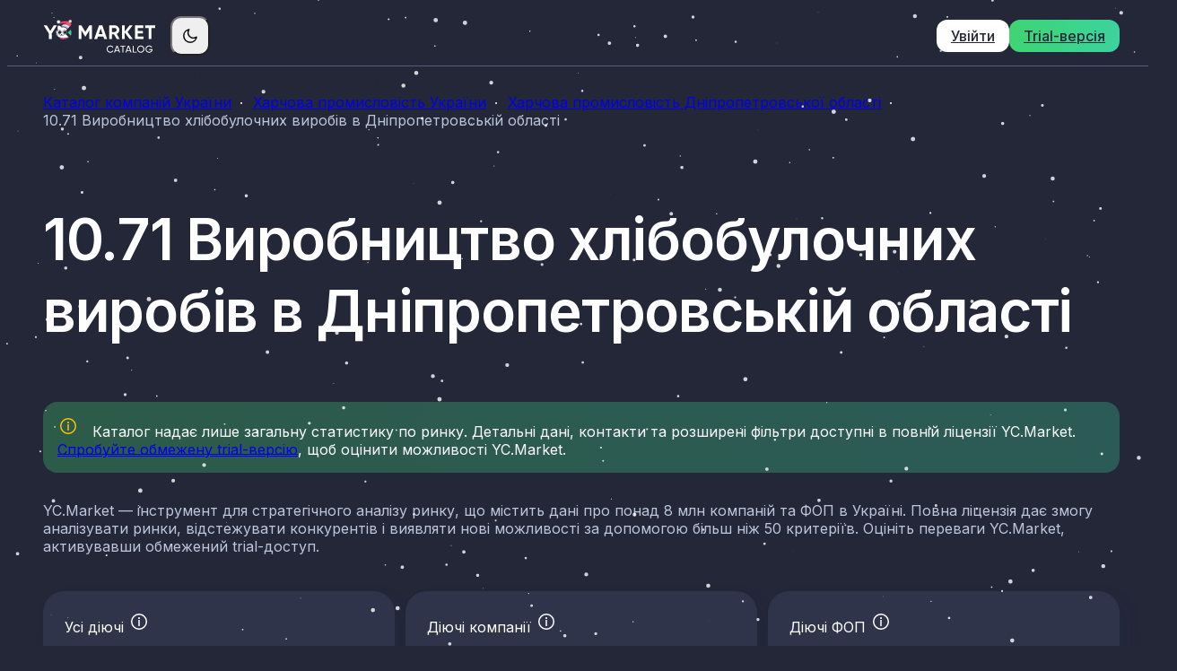

--- FILE ---
content_type: text/html; charset=utf-8
request_url: https://catalog.youcontrol.market/10.71/dnipropetrovska-oblast
body_size: 19313
content:
<!DOCTYPE html>
<html lang="uk" class="dark">
<head>
    <meta charset="UTF-8" />
    <meta name="viewport" content="width=device-width, initial-scale=1" />
    <meta http-equiv="X-UA-Compatible" content="IE=edge" />

    <link rel="shortcut icon" href="/assets/favicon.ico" />
    <link rel="apple-touch-icon" sizes="180x180" href="/assets/apple-touch-icon.png" />
    <link rel="icon" type="image/png" sizes="32x32" href="/assets/favicon-32x32.png" />
    <link rel="icon" type="image/png" sizes="16x16" href="/assets/favicon-16x16.png" />

    <meta name="title" content="Виробництво хлібобулочних виробів в Дніпропетровській області | Компанії харчової промисловості України" />
    <meta name="description" content="Аналіз ринку в галузі виробництва хлібобулочних виробів в Дніпропетровській області від YC.Market забезпечить співпрацю з надійними партнерами для подальшого розвитку бізнесу." />

    <meta property="og:locale" content="uk_UA" />
    <meta property="og:site_name" content="Каталог компаній України | YС.Market" />
    <meta property="og:url" content="https://catalog.youcontrol.market" />
    <meta property="og:type" content="website" />
    <meta property="og:title" content="Виробництво хлібобулочних виробів в Дніпропетровській області | Компанії харчової промисловості України" />
    <meta property="og:description" content="Аналіз ринку в галузі виробництва хлібобулочних виробів в Дніпропетровській області від YC.Market забезпечить співпрацю з надійними партнерами для подальшого розвитку бізнесу." />
    <meta property="og:image" content="https://catalog.youcontrol.market//assets/og.png" />
    <meta property="og:image:alt" content="Каталог компаній України для проведення аналізу ринку від YC.Market" />

    <title>Виробництво хлібобулочних виробів в Дніпропетровській області | Компанії харчової промисловості України</title>

<!-- Google Tag Manager -->
<script>
    (function (w, d, s, l, i) {
        w[l] = w[l] || []; w[l].push({
            'gtm.start':
                new Date().getTime(), event: 'gtm.js'
        }); var f = d.getElementsByTagName(s)[0],
            j = d.createElement(s), dl = l != 'dataLayer' ? '&l=' + l : ''; j.async = true; j.src =
                'https://www.googletagmanager.com/gtm.js?id=' + i + dl; f.parentNode.insertBefore(j, f);
    })(window, document, 'script', 'dataLayer', 'GTM-PH766GD');
</script>
<!-- End Google Tag Manager -->
    <link rel="preconnect" href="https://fonts.googleapis.com" />
    <link rel="preconnect" href="https://fonts.gstatic.com" crossOrigin="true" />
    <link
      href="https://fonts.googleapis.com/css2?family=Inter:wght@100..900&display=swap"
      rel="stylesheet"
    />

    <script type="text/javascript">
    _linkedin_partner_id = "8364089";
    window._linkedin_data_partner_ids = window._linkedin_data_partner_ids || [];
    window._linkedin_data_partner_ids.push(_linkedin_partner_id);
    </script><script type="text/javascript">
    (function(l) {
    if (!l){window.lintrk = function(a,b){window.lintrk.q.push([a,b])};
    window.lintrk.q=[]}
    var s = document.getElementsByTagName("script")[0];
    var b = document.createElement("script");
    b.type = "text/javascript";b.async = true;
    b.src = "https://snap.licdn.com/li.lms-analytics/insight.min.js";
    s.parentNode.insertBefore(b, s);})(window.lintrk);
    </script>
    <noscript b-9r0cz4c44p>
    <img b-9r0cz4c44p height="1" width="1" style="display:none;" alt="" src="https://px.ads.linkedin.com/collect/?pid=8364089&fmt=gif" />
    </noscript>

    
    <style>
        .bar-chart:first-of-type {
            display: block;
        }

        .map-chart:first-of-type {
            display: grid;
        }

        .popup {
            opacity: 0;
        }

        .dark .select .select-button:before {
            content: "";
            display: block;
            position: absolute;
            top: 50%;
            left: 50%;
            z-index: 1;
            width: 100%;
            height: 100%;
            border: 1px solid transparent;
            border-radius: inherit;
            background: linear-gradient(92.58deg, #3FD473 0%, #3CD39D 100%);
            mask: linear-gradient(#2f344b 0 0) padding-box, linear-gradient(#2f344b 0 0);
            -webkit-mask: linear-gradient(#2f344b 0 0) padding-box, linear-gradient(#2f344b 0 0);
            -webkit-mask-composite: source-out;
            mask-composite: exclude;
            opacity: 0;
            pointer-events: none;
            transform: translate(-50%, -50%) !important;
            transition: all .5s cubic-bezier(.4, 0, .2, 1) 0s
        }

        .select__button:before, .button-tab:before {
            content: "";
            display: block;
            position: absolute;
            top: 50%;
            left: 50%;
            z-index: 1;
            width: 100%;
            height: 100%;
            border-radius: inherit;
            background: transparent;
            border: 1px solid #868C9E;
            mask: none;
            -webkit-mask: none;
            -webkit-mask-composite: unset;
            mask-composite: exclude;
            opacity: 0;
            pointer-events: none;
            transform: translate(-50%, -50%) !important;
            transition: all .5s cubic-bezier(.4, 0, .2, 1) 0s
        }

        .icon-arrow:before, .icon-arrow:after {
            content: "";
            display: block;
            position: absolute;
            top: 12.5px;
            right: 0;
            width: 8px;
            height: 1.25px;
            background: currentColor
        }

        @media screen and (min-width: 1024px) {
            .icon-arrow:before, .icon-arrow:after {
                width: 10px;
                height: 1.5px
            }
        }

        .icon-arrow:before {
            transform: rotate(45deg) translateY(-3.5px)
        }

        @media screen and (min-width: 1024px) {
            .icon-arrow:before {
                transform: rotate(45deg) translateY(-4.5px)
            }
        }

        .icon-arrow:after {
            transform: rotate(-45deg) translateY(3.5px)
        }

        @media screen and (min-width: 1024px) {
            .icon-arrow:after {
                transform: rotate(-45deg) translateY(4.5px)
            }
        }

        .medium {
            font-weight: 500
        }

        .semibold {
            font-weight: 600
        }

        .text-xs {
            font-size: .75rem
        }

        .text-sm {
            font-size: .875rem;
            letter-spacing: .14px
        }

        .text-base {
            font-size: 1rem
        }

        .text-2xl {
            font-size: 1.5rem
        }

        @media screen and (min-width: 1024px) {
            .text-2xl {
                font-size: 32px
            }
        }

        .container {
            padding-right: 16px !important;
            padding-left: 16px !important
        }

        @media screen and (min-width: 1024px) {
            .container {
                padding-right: 24px !important;
                padding-left: 24px !important
            }
        }

        @media screen and (min-width: 1280px) {
            .container {
                padding-right: 40px !important;
                padding-left: 40px !important
            }
        }

        html,
        body {
            width: 100%;
            height: 100%;
            min-height: 100vh;
            font-family: 'Inter', sans-serif !important;
            font-size: 16px;
        }

        html {
            scroll-behavior: smooth
        }

        html:hover {
            scroll-behavior: auto
        }

        body {
            display: flex;
            flex-direction: column;
            color: #242738;
            background-color: #fff
        }

        .dark body {
            color: #fff;
            background-color: #242738
        }

        .main {
            flex-grow: 1;
            display: flex
        }

            .main > .container {
                flex-grow: 1
            }

        .hidden {
            display: none
        }

        svg {
            width: 100%;
            height: 100%
        }

        a,
        button,
        .button-theme,
        .button-popup,
        .button-tab {
          cursor: pointer;
        }

        .button-tab {
            padding: .5rem 1rem;
            width: 100%;
            height: 3rem;
            text-align: center;
            background-color: transparent;
            border-radius: .75rem;
            position: relative
        }

        @media screen and (min-width: 1024px) {
            .button-tab {
                width: -moz-fit-content;
                width: fit-content
            }
        }

        .button-tab:hover {
            background-color: #e8f2fc99;
            transition: background-color .5s cubic-bezier(.4, 0, .2, 1) 0s
        }

        .dark .button-tab:hover {
            background-color: #444a6699
        }

        .dark .button-tab {
            box-shadow: 8px 8px 20px #0d32810f
        }

        .button-tab.is-active {
            background-color: #e8f2fc !important
        }

        .dark .button-tab.is-active {
            background-color: #444a66 !important
        }

            .dark .button-tab.is-active:before {
                display: none
            }

        .button-tab.is-active:before {
            opacity: 1
        }

        .select {
            position: relative
        }

        .select__button {
            width: 100%;
            height: 3rem;
            padding: .75rem .75rem .75rem 1.25rem;
            display: flex;
            justify-content: space-between;
            align-items: center;
            background-color: #fff;
            border-radius: .75rem;
            cursor: pointer;
            position: relative
        }

        .dark .select__button {
            background-color: #444a66
        }

        .select__button.is-active:before {
            opacity: 1
        }

        .select__button.is-active .icon-arrow {
            transform: rotate(270deg)
        }

        .select__button .icon-arrow {
            margin-left: .5rem;
            transform: rotate(90deg);
            transition: transform .5s cubic-bezier(.4, 0, .2, 1) 0s
        }

            .select__button .icon-arrow:before, .select__button .icon-arrow:after {
                top: 9.5px
            }

        .select__menu {
            position: absolute;
            z-index: 10;
            margin-top: .625rem;
            padding: .625rem 0;
            width: 100%;
            display: none;
            background-color: #fff;
            border-radius: .75rem
        }

        .dark .select__menu {
            background-color: #444a66
        }

        .select__menu.is-visible {
            display: block
        }

        .select__menu .select-item {
            padding: .625rem 1.25rem;
            cursor: pointer;
            transition: all .5s cubic-bezier(.4, 0, .2, 1) 0s
        }

            .select__menu .select-item:hover {
                background-color: #f7f9fc
            }

        .dark .select__menu .select-item:hover {
            background-color: #565d7a
        }

        .select__menu .select-item.is-active {
            color: transparent;
            background-image: linear-gradient(92.58deg, #3FD473 0%, #3CD39D 100%);
            -webkit-background-clip: text;
            -webkit-text-fill-color: transparent;
            -webkit-box-decoration-break: clone
        }

        .select__menu .select-item span {
            display: inline-block
        }

        .dark .select .select-button {
            position: relative
        }

        .dark .select .select-menu .select-item.is-active {
            color: transparent;
            background-image: linear-gradient(92.58deg, #3FD473 0%, #3CD39D 100%);
            -webkit-background-clip: text;
            -webkit-text-fill-color: transparent;
            -webkit-box-decoration-break: clone
        }

        .icon {
            width: 1.25rem;
            height: 1.25rem
        }

        @media screen and (min-width: 768px) {
            .icon {
                width: 1.5rem;
                height: 1.5rem
            }
        }

        .icon-logo {
            width: 90px;
            height: auto;
            max-height: 30.6px
        }

        @media screen and (min-width: 768px) {
            .icon-logo {
                width: 125px
            }
        }

        .icon-moon {
            display: none
        }

        .dark .icon-moon, .icon-sun {
            display: block
        }

        .dark .icon-sun {
            display: none
        }

        .icon-question {
            width: 16px;
            height: 16px
        }

        .icon-spinner {
            width: 1.5rem;
            height: 1.5rem
        }

        [id^=icon] path[fill="#fff"], [id^=icon] path[fill="#ffffff"], [id^=icon] path[fill=white] {
            fill: #242738
        }

        .dark [id^=icon] path[fill="#fff"], .dark [id^=icon] path[fill="#ffffff"], .dark [id^=icon] path[fill=white] {
            fill: #fff
        }

        [id^=icon] path[stroke="#fff"], [id^=icon] path[stroke="#ffffff"], [id^=icon] path[stroke=white] {
            stroke: #242738
        }

        .dark [id^=icon] path[stroke="#fff"], .dark [id^=icon] path[stroke="#ffffff"], .dark [id^=icon] path[stroke=white] {
            stroke: #fff
        }

        a:hover svg:not(.icon-logo), button:not(.button-popup):hover svg:not(.icon-logo), .icon-tooltip:hover svg:not(.icon-logo) {
            color: #3fd473
        }

        .icon-info {
            color: #ffc107
        }

            .icon-info circle {
                stroke: #ffc107
            }

            .icon-info path {
                fill: #ffc107
            }

        .icon-arrow {
            position: relative
        }

            .icon-arrow:before, .icon-arrow:after {
                right: 40%
            }

        .button-theme {
            padding: .5rem 1rem;
            display: flex;
            justify-content: center;
            align-items: center;
            width: -moz-fit-content;
            width: fit-content;
            height: 3rem;
            font-size: 16px;
            text-align: center;
            color: #242738;
            border-radius: .75rem;
            transition: box-shadow .5s cubic-bezier(.4, 0, .2, 1) 0s
        }

            .button-theme.white {
                background-color: #fff
            }

                .button-theme.white:hover {
                    box-shadow: 0 10px 20px #0d328133
                }

        .dark .button-theme.white:hover {
            box-shadow: 0 10px 20px #fff3
        }

        .button-theme.gradient {
            background: linear-gradient(92.58deg, #3FD473 0%, #3CD39D 100%)
        }

            .button-theme.gradient:hover {
                box-shadow: 0 10px 20px #21c06b66
            }

        .button-popup {
            margin: 1.25rem 0 -.25rem;
            padding: .25rem 0;
            display: flex;
            align-items: center;
            color: #868c9e;
            transition: color .5s cubic-bezier(.4, 0, .2, 1) 0s
        }

        @media screen and (min-width: 1024px) {
            .button-popup {
                margin: 1.75rem 0 -.75rem;
                padding-bottom: .75rem
            }
        }

        .button-popup:hover {
            color: #242738
        }

        .dark .button-popup {
            color: #bbc6db
        }

            .dark .button-popup:hover {
                color: #fff
            }

        .button-popup .icon-question {
            margin-right: .5rem
        }

        .page-title {
            padding-top: 2rem;
            width: 100%;
            font-size: 32px;
            line-height: 1.25;
            letter-spacing: -.64px
        }

        @media screen and (min-width: 1024px) {
            .page-title {
                padding-top: 2.5rem;
                font-size: 64px;
                letter-spacing: -1.28px
            }
        }

        .main-cards {
            padding-top: 2rem;
            width: 100%;
            display: flex;
            flex-direction: column
        }

        @media screen and (min-width: 768px) {
            .main-cards {
                padding-top: 2.5rem;
                flex-direction: row
            }
        }

        .main-cards__item {
            padding: 1rem;
            width: 100%;
            height: 100%;
            display: flex;
            gap: .5rem;
            flex-direction: column;
            border-radius: 1.5rem;
            background-color: #e8f2fc
        }

        .main-cards__item:not(:last-child) {
            margin: 0 0 .5rem
        }

        @media screen and (min-width: 480px) and (max-width: 767px),
                screen and (min-width: 1440px) {
            .main-cards__item {
                flex-direction: row;
                align-items: center;
                justify-content: space-between;
            }
        }

        @media screen and (min-width: 768px) {
            .main-cards__item:not(:last-child) {
                margin: 0 .75rem 0 0
            }
        }

        @media screen and (min-width: 1024px) {
            .main-cards__item {
                padding: 1.5rem;
            }
        }

        .dark .main-cards__item {
            background-color: #2f344b;
            box-shadow: 8px 8px 20px #0d32810f
        }

        .main-cards__item .text {
            margin-bottom: .5rem
        }

        .main-cards__item .title {
            margin-top: auto
        }

        .main-cards__item .button-theme {
            padding: .65rem .8rem;
            height: fit-content;
        }

        .buttons-tab {
            padding: .125rem;
            width: 100%;
            display: flex;
            background-color: #f7f9fc;
            border-radius: 14px
        }

        @media screen and (min-width: 1024px) {
            .buttons-tab {
                width: -moz-fit-content;
                width: fit-content
            }
        }

        .dark .buttons-tab {
            background-color: #242738
        }

        .buttons-tab.tab-charts {
            display: none
        }

        @media screen and (min-width: 1024px) {
            .buttons-tab.tab-charts {
                margin-right: 1rem;
                display: flex
            }
        }

        .hero {
            display: flex;
            flex-wrap: wrap;
            justify-content: space-between
        }

        @media (max-width: 1023px) {
            .hero.has-popup .breadcrumbs {
                order: 1
            }

            .hero.has-popup .button-popup {
                order: 4
            }

            .hero.has-popup .page-title {
                order: 2
            }

            .hero.has-popup .main-cards {
                order: 5
            }
        }

        .analytics {
            margin-top: 1.5rem;
            padding: 1rem 1rem 0;
            border-radius: 1.5rem;
            background-color: #e8f2fc
        }

        @media screen and (min-width: 1024px) {
            .analytics {
                margin-top: 2rem;
                padding: 0
            }
        }

        .dark .analytics {
            background-color: #2f344b
        }

        .analytics__header {
            display: grid;
            grid-template-columns: 100%;
            gap: 1rem
        }

        @media screen and (min-width: 1024px) {
            .analytics__header {
                display: flex;
                gap: 0;
                padding: 2rem;
                border-bottom: 1px solid #D5E1EB
            }

            .dark .analytics__header {
                border-bottom-color: #565d7a
            }
        }

        .analytics__title {
            margin-right: auto
        }

        .analytics__content {
            padding: 1.5rem 0
        }

        @media screen and (min-width: 1024px) {
            .analytics__content {
                padding: 2rem 2rem 0
            }
        }

        .analytics .select {
            margin-bottom: .125rem
        }

        @media screen and (min-width: 1024px) {
            .analytics .select {
                display: none
            }
        }

        .analytics-empty {
            padding: 1rem 0 calc(1rem + 28px);
            text-align: center
        }

        .analytics-empty__icon {
            margin: 0 auto 1rem
        }

        .analytics-empty__title {
            font-size: 1rem
        }

        @media screen and (min-width: 1024px) {
            .analytics-empty__title {
                font-size: 1.5rem
            }
        }

        .bar-chart {
            width: 100%;
            overflow: hidden;
            display: none
        }

            .bar-chart.is-visible {
                display: block !important
            }

        .bar-chart__list {
            width: 100%;
            max-height: 544px;
            display: grid;
            grid-template-columns: 1fr;
            grid-row-gap: 1.5rem;
            padding: 0 .5rem 1.75rem 0;
            overflow-y: auto
        }

        @media screen and (min-width: 1024px) {
            .bar-chart__list {
                max-height: 493px;
                grid-row-gap: 1rem
            }
        }
    </style>
    <link rel="stylesheet" href="/assets/default.css?v=Sbev8UaF7F0VRmUxYNhQugWPVhGdmBwxZOc1_pnx7x4" />

</head>

<body class="">
<!-- Google Tag Manager (noscript) -->
<noscript>
    <iframe src="https://www.googletagmanager.com/ns.html?id=GTM-PH766GD" height="0" width="0" style="display:none;visibility:hidden"></iframe>
</noscript>
<!-- End Google Tag Manager (noscript) -->
    <style>
.site-header {
    position: sticky;
    top: 0;
    z-index: 50;
    padding-top: .125rem;
    padding-bottom: .125rem;
    background-color: #e8f2fc;
    border-bottom: 1px solid #D5E1EB
}

@media screen and (min-width: 768px) {
    .site-header {
        padding-top: .65rem;
        padding-bottom: .65rem
    }
}

.dark .site-header {
    background-color: #242738;
    border-color: #565d7a
}

.site-header__wrapper, .site-header__logo, .site-header__theme-switcher {
    display: flex;
    align-items: center
}

.site-header__logo {
    margin-right: auto;
}

@media screen and (min-width: 768px) {
    .site-header__logo {
        margin-right: 0
    }
}

.site-header__theme-switcher {
    padding: .5rem;
    border-radius: 12px
}

@media screen and (min-width: 1024px) {
    .site-header__theme-switcher {
        margin-left: 1rem
    }
}

.site-header__theme-switcher:hover svg {
    color: unset !important;
}

.site-header__buttons {
    display: none;
    margin-left: auto;
    width: -moz-fit-content;
    width: fit-content
}

@media screen and (min-width: 768px) {
    .site-header__buttons {
        display: flex;
        align-items: center;
        grid-column-gap: .5rem
    }
}

.site-header__buttons .link-theme {
    display: flex;
    align-items: center;
}

.site-header__buttons .link-theme svg {
    transition: transform 0.5s cubic-bezier(.4, 0, .2, 1) 0s;
}

.site-header__buttons .link-theme:hover svg {
    transform: translate(3px, -3px);
    color: currentColor;
}

.site-header__buttons .button-theme {
    height: -moz-fit-content;
    height: fit-content
}

.site-header__burger {
    margin-right: -.5rem;
    display: grid
}

@media screen and (min-width: 768px) {
    .site-header__burger {
        display: none
    }
}

.site-header__burger.is-active .icon-burger {
    opacity: 0
}

.site-header__burger.is-active .icon-cross {
    opacity: 1
}

.site-header__burger .icon {
    grid-column: 1/2;
    grid-row: 1/2;
    margin: auto;
    transition: opacity .5s cubic-bezier(.4, 0, .2, 1) 0s
}

.site-header__burger .icon-burger {
    display: block
}

.site-header__burger .icon-cross {
    width: 1.5rem;
    height: 1.5rem;
    display: flex;
    justify-content: center;
    align-items: center;
    opacity: 0
}

.burger-menu {
    position: fixed;
    top: 0;
    left: 0;
    z-index: 49;
    width: 100%;
    height: 100%;
    display: flex;
    flex-direction: column;
    justify-content: center;
    background-color: #e8f2fc;
    opacity: 0;
    pointer-events: none
}

@media screen and (min-width: 768px) {
    .burger-menu {
        display: none
    }
}

.dark .burger-menu {
    background-color: #242738
}

.burger-menu.is-visible {
    opacity: 1;
    pointer-events: all
}

.burger-menu .link-theme {
    margin-right: auto;
    margin-left: auto;
}

.burger-menu .button-theme {
    width: 100%
}

.burger-menu .link-theme,
.burger-menu .button-theme:not(:last-child) {
    margin-bottom: .5rem
}
</style>


    <header b-9r0cz4c44p class="site-header">
        <div b-9r0cz4c44p class="site-header__wrapper container">
            <a b-9r0cz4c44p href="https://catalog.youcontrol.market" class="site-header__logo" aria-label="Go to home page">

                <style>
    .icon-christmas {
        max-height: 40px;
    }

    .dark .icon-christmas path[fill="#2F344B"] {
        fill: white;
    }
</style>

<svg class="icon-christmas" width="126" height="40" viewBox="0 0 126 40" fill="none" xmlns="http://www.w3.org/2000/svg">
<path d="M51.5106 8.3125L47.1407 15.5447L42.749 8.3125H39.6464V23.6072H42.6616V13.7093L46.9659 20.7886H47.3155L51.6199 13.6875V23.6072H54.6133V8.3125H51.5106Z" fill="#2F344B"/>
<path d="M71.4468 23.6072L66.0718 8.3125H62.3355L56.9824 23.6072H60.238L61.1557 20.8541H67.2517L68.1693 23.6072H71.4468ZM64.2146 11.7866L66.3121 18.0355H62.117L64.2146 11.7866Z" fill="#2F344B"/>
<path d="M85.4516 23.6072L82.0649 17.8389C83.8348 17.0304 85.0146 15.2825 85.0146 13.3816C85.0146 11.9832 84.5121 10.7815 83.5289 9.79827C82.5456 8.81504 81.3439 8.3125 79.9237 8.3125H73.8058V23.6072H76.8211V18.2977H79.1153L82.196 23.6072H85.4516ZM79.9237 11.1311C81.0599 11.1311 81.9994 12.1362 81.9994 13.3816C81.9994 14.627 81.0599 15.6539 79.9237 15.6539H76.8211V11.1311H79.9237Z" fill="#2F344B"/>
<path d="M94.1752 15.7413L99.8342 8.3125H96.3601L91.1163 15.064V8.3125H88.101V23.6072H91.1163V16.4405L96.5786 23.6072H100.053L94.1752 15.7413Z" fill="#2F344B"/>
<path d="M105.433 17.2926H111.223V14.4522H105.433V11.1966H111.769V8.3125H102.418V23.6072H111.878V20.723H105.433V17.2926Z" fill="#2F344B"/>
<path d="M113.742 8.3125V11.1966H117.849V23.6072H120.865V11.1966H124.994V8.3125H113.742Z" fill="#2F344B"/>
<path d="M6.53041 17.5657L0.738037 8.31641H4.2395L8.06502 14.425L11.8905 8.31641H15.392L9.65417 17.4786V23.5116H6.53041L6.53041 17.5657Z" fill="#2F344B"/>
<mask id="mask0_21899_82716" style="mask-type:alpha" maskUnits="userSpaceOnUse" x="7" y="-1" width="28" height="33">
<path d="M23.8807 -0.0650635C28.1694 -0.0650343 32.0617 1.63087 34.9247 4.38806L25.4452 13.8676C26.0548 14.3042 26.453 15.0166 26.453 15.8236C26.453 16.7592 25.9183 17.568 25.1385 17.9662L34.7069 27.5345C31.8658 30.1702 28.0618 31.7826 23.8807 31.7826C15.0863 31.7826 7.95697 24.6531 7.95691 15.8588C7.95691 7.06434 15.0863 -0.0650635 23.8807 -0.0650635Z" fill="#D9D9D9"/>
</mask>
<g mask="url(#mask0_21899_82716)">
<path d="M22.6974 18.4413C24.1948 18.1286 25.7451 18.3069 26.9601 18.7675C27.5672 18.9976 28.0842 19.2956 28.4669 19.6317C28.8506 19.9687 29.0891 20.3342 29.1652 20.6981C29.3117 21.3998 28.8462 22.0614 27.8527 22.6249C26.8721 23.1809 25.455 23.5893 23.9113 23.7899C22.2105 24.0107 20.9341 23.9521 20.0519 23.6991C19.1711 23.4465 18.7156 23.0121 18.5763 22.4989C18.3749 21.7562 18.6353 20.9097 19.3429 20.1552C20.0497 19.4014 21.1919 18.7558 22.6974 18.4413Z" fill="#FF496D" stroke="#242738" stroke-width="0.424632"/>
<path d="M22.5329 9.59759C21.71 9.5503 20.5473 9.80277 20.5473 9.80277C20.5473 9.80277 18.3908 8.02311 16.9873 8.36507C15.5838 8.70703 15.8188 12.4082 16.4321 13.8197C16.4321 13.8197 15.9941 13.6058 15.8966 13.7026C15.7992 13.7994 15.8966 14.1602 15.8966 14.1602C15.8966 14.1602 14.8351 13.8779 14.699 14.0627C14.563 14.2476 14.9326 15.2509 14.9326 15.2509C14.9326 15.2509 14.1337 14.9686 14.0857 15.2509C14.037 15.5332 14.6314 17.0815 15.1079 17.5391C15.1079 17.5391 14.304 17.4445 14.1985 17.8149C14.093 18.1852 16.1011 22.4663 22.5322 22.4663C28.9633 22.4663 31.7302 19.524 31.5185 19.1362C31.3068 18.7484 30.179 18.2551 30.179 18.2551C30.179 18.2551 31.0427 17.4191 30.9364 17.0968C30.8309 16.7752 30.0204 16.5984 30.0204 16.5984C30.0204 16.5984 30.5843 15.9814 30.4963 15.6467C30.4082 15.312 29.8618 15.1709 29.8618 15.1709C29.8618 15.1709 30.0554 14.9067 30.003 14.8187C29.9499 14.7307 29.4216 14.7307 29.4216 14.7307C29.4216 14.7307 30.8826 13.6728 30.7255 11.207C30.62 9.55102 30.1616 8.63427 29.8618 8.42327C29.5621 8.21155 26.8489 7.92998 24.9761 10.1404C24.9761 10.1404 23.8884 9.67398 22.5314 9.59613L22.5329 9.59759Z" fill="white"/>
<path d="M22.5329 9.59759C21.71 9.5503 20.5473 9.80277 20.5473 9.80277C20.5473 9.80277 18.3908 8.02311 16.9873 8.36507C15.5838 8.70703 15.8188 12.4082 16.4321 13.8197C16.4321 13.8197 15.9941 13.6058 15.8966 13.7026C15.7992 13.7994 15.8966 14.1602 15.8966 14.1602C15.8966 14.1602 14.8351 13.8779 14.699 14.0627C14.563 14.2476 14.9326 15.2509 14.9326 15.2509C14.9326 15.2509 14.1337 14.9686 14.0857 15.2509C14.037 15.5332 14.6314 17.0815 15.1079 17.5391C15.1079 17.5391 14.304 17.4445 14.1985 17.8149C14.093 18.1852 16.1011 22.4663 22.5322 22.4663C28.9633 22.4663 31.7302 19.524 31.5185 19.1362C31.3068 18.7484 30.179 18.2551 30.179 18.2551C30.179 18.2551 31.0427 17.4191 30.9364 17.0968C30.831 16.7752 30.0204 16.5984 30.0204 16.5984C30.0204 16.5984 30.5843 15.9814 30.4963 15.6467C30.4082 15.312 29.8618 15.1709 29.8618 15.1709C29.8618 15.1709 30.0554 14.9067 30.003 14.8187C29.9499 14.7307 29.4216 14.7307 29.4216 14.7307C29.4216 14.7307 30.8826 13.6728 30.7255 11.207C30.62 9.55102 30.1616 8.63427 29.8618 8.42327C29.5621 8.21155 26.8489 7.92998 24.9761 10.1404C24.9761 10.1404 23.8884 9.67398 22.5314 9.59613L22.5329 9.59759Z" stroke="#242738" stroke-width="0.424632" stroke-linecap="round" stroke-linejoin="round"/>
<path d="M18.2614 17.9989C19.4628 17.9989 20.4366 17.025 20.4366 15.8237C20.4366 14.6223 19.4628 13.6484 18.2614 13.6484C17.0601 13.6484 16.0862 14.6223 16.0862 15.8237C16.0862 17.025 17.0601 17.9989 18.2614 17.9989Z" fill="white"/>
<mask id="mask1_21899_82716" style="mask-type:luminance" maskUnits="userSpaceOnUse" x="16" y="13" width="5" height="5">
<path d="M18.2614 17.9989C19.4628 17.9989 20.4366 17.025 20.4366 15.8237C20.4366 14.6223 19.4628 13.6484 18.2614 13.6484C17.0601 13.6484 16.0862 14.6223 16.0862 15.8237C16.0862 17.025 17.0601 17.9989 18.2614 17.9989Z" fill="white"/>
</mask>
<g mask="url(#mask1_21899_82716)">
<path d="M18.55 14.247C18.2736 14.247 18.0136 14.3148 17.7834 14.4317L18.0643 15.3733L17.1368 15.0083C16.961 15.275 16.8574 15.5946 16.8574 15.938C16.8574 16.8722 17.615 17.6298 18.5492 17.6298C19.4834 17.6298 20.241 16.8722 20.241 15.938C20.241 15.0038 19.4834 14.2462 18.5492 14.2462L18.55 14.247Z" fill="#242738"/>
</g>
<path d="M18.2614 17.9989C19.4628 17.9989 20.4366 17.025 20.4366 15.8237C20.4366 14.6223 19.4628 13.6484 18.2614 13.6484C17.0601 13.6484 16.0862 14.6223 16.0862 15.8237C16.0862 17.025 17.0601 17.9989 18.2614 17.9989Z" stroke="#242738" stroke-width="0.464004" stroke-linecap="round" stroke-linejoin="round"/>
<path d="M18.7429 18.9832C18.7148 19.2757 18.9094 19.5672 19.3359 19.6673C20.2969 19.8935 20.7357 19.3489 20.7357 19.3489C20.7357 19.3489 21.1757 19.8935 22.1355 19.6673C22.562 19.5672 22.7567 19.2757 22.7286 18.9832" stroke="#242738" stroke-width="0.424632" stroke-linecap="round" stroke-linejoin="round"/>
<path d="M20.736 18.6005V19.3459" stroke="#242738" stroke-width="0.424632" stroke-linecap="round" stroke-linejoin="round"/>
<path d="M21.3325 18.1964C21.1217 17.9512 20.7309 18.1443 20.7309 18.1443C20.7309 18.1443 20.3402 17.952 20.1294 18.1964C19.9186 18.4416 20.2768 18.8081 20.7309 18.9567C21.1851 18.8081 21.5433 18.4407 21.3325 18.1964Z" fill="#242738"/>
<path d="M24.0438 17.9989C25.2451 17.9989 26.219 17.025 26.219 15.8237C26.219 14.6223 25.2451 13.6484 24.0438 13.6484C22.8424 13.6484 21.8685 14.6223 21.8685 15.8237C21.8685 17.025 22.8424 17.9989 24.0438 17.9989Z" fill="white"/>
<mask id="mask2_21899_82716" style="mask-type:luminance" maskUnits="userSpaceOnUse" x="21" y="13" width="6" height="5">
<path d="M24.0438 17.9989C25.2451 17.9989 26.219 17.025 26.219 15.8237C26.219 14.6223 25.2451 13.6484 24.0438 13.6484C22.8424 13.6484 21.8685 14.6223 21.8685 15.8237C21.8685 17.025 22.8424 17.9989 24.0438 17.9989Z" fill="white"/>
</mask>
<g mask="url(#mask2_21899_82716)">
<path d="M24.3505 14.247C24.0741 14.247 23.8141 14.3148 23.5839 14.4317L23.8648 15.3733L22.9373 15.0083C22.7615 15.275 22.658 15.5946 22.658 15.938C22.658 16.8722 23.4156 17.6298 24.3498 17.6298C25.2839 17.6298 26.0416 16.8722 26.0416 15.938C26.0416 15.0038 25.2839 14.2462 24.3498 14.2462L24.3505 14.247Z" fill="#242738"/>
</g>
<path d="M24.0438 17.9989C25.2451 17.9989 26.219 17.025 26.219 15.8237C26.219 14.6223 25.2451 13.6484 24.0438 13.6484C22.8424 13.6484 21.8685 14.6223 21.8685 15.8237C21.8685 17.025 22.8424 17.9989 24.0438 17.9989Z" stroke="#242738" stroke-width="0.464004" stroke-linecap="round" stroke-linejoin="round"/>
<path d="M27.05 11.2603C27.05 11.2603 26.3064 10.54 26.2831 10.4243C26.2599 10.3079 28.3975 8.84469 29.1171 9.40202C29.8366 9.95935 30.4413 12.3058 29.1171 14.188C29.1171 14.188 28.2811 13.4001 28.3735 13.2946C28.4666 13.1891 29.1869 12.7503 29.0938 12.5517C29.0007 12.3531 28.2258 12.2134 28.2258 12.2134C28.2258 12.2134 28.9308 10.6105 28.6521 10.4708C28.3735 10.3311 27.6794 11.8547 27.643 11.7317C27.6066 11.6088 27.4036 10.5632 27.1686 10.6564C26.9329 10.7495 27.0493 11.2603 27.0493 11.2603H27.05Z" fill="#FEBCAD"/>
<path d="M30.4412 14.874C30.4412 14.874 33.461 12.6896 32.4199 8.79002C31.3787 4.89042 29.0548 3.51628 25.5953 3.38615C22.1357 3.25603 19.0473 5.18159 16.2051 3.03303L15.7566 4.65722C15.7566 4.65722 18.6959 7.14402 21.7971 6.64178C21.7971 6.64178 20.2854 8.67216 20.6789 9.92933C20.6789 9.92933 27.1274 8.5677 30.4412 14.874Z" fill="#FF496D"/>
<mask id="mask3_21899_82716" style="mask-type:luminance" maskUnits="userSpaceOnUse" x="15" y="3" width="18" height="12">
<path d="M30.4414 14.874C30.4414 14.874 33.4612 12.6896 32.42 8.79002C31.3788 4.89042 29.0549 3.51628 25.5954 3.38615C22.1358 3.25603 19.0475 5.18159 16.2053 3.03303L15.7568 4.65722C15.7568 4.65722 18.696 7.14402 21.7973 6.64178C21.7973 6.64178 20.2856 8.67216 20.679 9.92933C20.679 9.92933 27.1276 8.5677 30.4414 14.874Z" fill="white"/>
</mask>
<g mask="url(#mask3_21899_82716)">
<path d="M15.9333 3.3474C16.8364 4.81369 18.8856 5.6822 20.8409 5.69379C22.7961 5.70539 25.5104 4.80338 25.8647 5.06695C26.2191 5.33052 22.6227 7.11193 25.3886 9.07281C28.1545 11.0337 14.3738 8.20325 14.3738 8.20325L14.2406 4.68058L15.9174 2.72649L15.9333 3.3474Z" fill="#B5244D"/>
<path d="M29.8756 12.1775C29.8756 12.1775 32.4302 12.9191 33.7833 8.99915L33.4475 16.6309L30.6621 16.8311L29.5462 13.4453L29.8756 12.1775Z" fill="#B5244D"/>
</g>
<path d="M31.0142 14.9205C31.7433 12.8936 30.7461 10.0925 28.3915 8.342C26.0372 6.59269 23.0669 6.44665 21.3369 7.72962C20.5815 8.2899 20.269 8.93671 20.1574 9.48652C20.047 10.03 20.5646 10.4845 21.0935 10.3143C24.2703 9.2969 28.5709 12.8241 28.5865 15.9443C28.5891 16.474 29.1562 16.822 29.6267 16.5799C30.1341 16.32 30.6853 15.8318 31.0128 14.9195L31.0142 14.9205Z" fill="#F5F7FF"/>
<mask id="mask4_21899_82716" style="mask-type:luminance" maskUnits="userSpaceOnUse" x="20" y="6" width="12" height="11">
<path d="M31.0142 14.9205C31.7433 12.8936 30.7461 10.0925 28.3915 8.342C26.0372 6.59269 23.0669 6.44665 21.3369 7.72962C20.5815 8.2899 20.269 8.93671 20.1574 9.48652C20.047 10.03 20.5646 10.4845 21.0935 10.3143C24.2703 9.2969 28.5709 12.8241 28.5865 15.9443C28.5891 16.474 29.1562 16.822 29.6267 16.5799C30.1341 16.32 30.6853 15.8318 31.0128 14.9195L31.0142 14.9205Z" fill="white"/>
</mask>
<g mask="url(#mask4_21899_82716)">
<path d="M29.5148 15.6851C30.306 13.7038 29.5556 11.0853 27.4922 9.55301C25.43 8.02048 22.7054 8.05732 21.0374 9.3859C19.3694 10.7145 19.8139 12.3367 19.8139 12.3367C19.8487 12.3144 19.8848 12.2931 19.9198 12.272C23.9139 9.84492 28.2458 13.0635 27.0734 17.5882C27.0625 17.6279 27.0529 17.6674 27.0411 17.7086C27.0411 17.7086 28.7225 17.6666 29.5139 15.6864L29.5148 15.6851Z" fill="#B7CDE6"/>
</g>
<path d="M15.4361 5.95572C16.2809 6.95435 17.7753 7.07903 18.7739 6.2342C19.7726 5.38936 19.8972 3.89494 19.0524 2.89631C18.2076 1.89768 16.7132 1.77301 15.7145 2.61784C14.7159 3.46267 14.5912 4.95709 15.4361 5.95572Z" fill="#F5F7FF"/>
<path opacity="0.5" d="M18.7484 4.35777C18.6832 4.42585 18.6115 4.49149 18.5329 4.55236C17.9246 5.02806 17.0713 5.09578 16.3956 4.71938C16.1323 4.57261 15.9199 4.37869 15.7589 4.15449C15.6224 3.96345 15.3196 4.04174 15.3024 4.27601C15.2483 4.97806 15.576 5.69292 16.2383 6.09494C17.002 6.55833 18.0108 6.43123 18.6335 5.79111C18.9815 5.43319 19.1602 4.98885 19.1863 4.54132C19.1993 4.30418 18.9112 4.18757 18.7486 4.35894L18.7484 4.35777Z" fill="#B7C7E6"/>
<mask id="path-28-inside-1_21899_82716" fill="white">
<path d="M32.4195 8.79011C33.1072 11.3658 32.0222 13.1918 31.2069 14.1357C31.1689 14.4069 31.1046 14.6697 31.0144 14.9206L31.0132 14.9198C30.6858 15.832 30.1341 16.3198 29.6267 16.5797C29.1562 16.8218 28.5891 16.4737 28.5865 15.944C28.5706 12.8241 24.2707 9.29758 21.094 10.3145C20.5652 10.4847 20.0469 10.0301 20.1571 9.48671C20.2498 9.03001 20.4834 8.50831 20.9921 8.02294C21.3379 7.25986 21.7953 6.6431 21.7966 6.64132C20.7014 6.81858 19.6269 6.62236 18.6945 6.2953C17.6974 7.07009 16.2587 6.92865 15.4356 5.95563C14.5911 4.957 14.7163 3.46233 15.7148 2.61759C16.7134 1.77311 18.2081 1.89833 19.0528 2.89683C19.3421 3.23896 19.5153 3.63968 19.5809 4.05208C21.4636 4.0082 23.4585 3.30567 25.5948 3.38591C29.0544 3.51604 31.3783 4.89051 32.4195 8.79011Z"/>
</mask>
<path d="M32.4195 8.79011L32.8298 8.68058L32.8298 8.68058L32.4195 8.79011ZM31.2069 14.1357L30.8856 13.8582L30.8038 13.9528L30.7864 14.0767L31.2069 14.1357ZM31.0144 14.9206L30.7742 15.2708L31.2278 15.5819L31.4139 15.0643L31.0144 14.9206ZM31.0132 14.9198L31.2534 14.5696L30.7995 14.2583L30.6136 14.7763L31.0132 14.9198ZM29.6267 16.5797L29.4331 16.2018L29.4325 16.2021L29.6267 16.5797ZM28.5865 15.944L29.0111 15.9419L29.0111 15.9418L28.5865 15.944ZM21.094 10.3145L20.9646 9.91008L20.9639 9.91029L21.094 10.3145ZM20.1571 9.48671L19.741 9.40222L19.7409 9.40231L20.1571 9.48671ZM20.9921 8.02294L21.2852 8.33015L21.3448 8.27328L21.3788 8.19824L20.9921 8.02294ZM21.7966 6.64132L22.1372 6.89485L22.7625 6.05484L21.7288 6.22214L21.7966 6.64132ZM18.6945 6.2953L18.835 5.8946L18.6167 5.81801L18.4339 5.96L18.6945 6.2953ZM15.4356 5.95563L15.1113 6.22983L15.1114 6.22989L15.4356 5.95563ZM15.7148 2.61759L15.4406 2.29335L15.4406 2.29341L15.7148 2.61759ZM19.0528 2.89683L19.3771 2.62265L19.377 2.62257L19.0528 2.89683ZM19.5809 4.05208L19.1616 4.11881L19.2199 4.48525L19.5908 4.4766L19.5809 4.05208ZM25.5948 3.38591L25.6108 2.96158L25.6107 2.96158L25.5948 3.38591ZM32.4195 8.79011L32.0092 8.89965C32.6478 11.2916 31.647 12.9766 30.8856 13.8582L31.2069 14.1357L31.5283 14.4133C32.3974 13.4071 33.5665 11.44 32.8298 8.68058L32.4195 8.79011ZM31.2069 14.1357L30.7864 14.0767C30.7523 14.3201 30.6948 14.5544 30.6148 14.7769L31.0144 14.9206L31.4139 15.0643C31.5145 14.7849 31.5855 14.4937 31.6274 14.1947L31.2069 14.1357ZM31.0144 14.9206L31.2546 14.5704L31.2534 14.5696L31.0132 14.9198L30.773 15.27L30.7742 15.2708L31.0144 14.9206ZM31.0132 14.9198L30.6136 14.7763C30.3252 15.5796 29.8518 15.9873 29.4331 16.2018L29.6267 16.5797L29.8204 16.9576C30.4164 16.6523 31.0463 16.0844 31.4129 15.0633L31.0132 14.9198ZM29.6267 16.5797L29.4325 16.2021C29.2474 16.2973 29.0122 16.1589 29.0111 15.9419L28.5865 15.944L28.1619 15.9461C28.166 16.7885 29.065 17.3462 29.821 16.9573L29.6267 16.5797ZM28.5865 15.944L29.0111 15.9418C29.0022 14.2025 27.8168 12.4312 26.2859 11.2425C24.7541 10.0532 22.7394 9.34192 20.9646 9.91008L21.094 10.3145L21.2235 10.7189C22.6253 10.2701 24.3488 10.8137 25.7651 11.9133C27.1823 13.0137 28.1548 14.5656 28.1619 15.9462L28.5865 15.944ZM21.094 10.3145L20.9639 9.91029C20.7362 9.98361 20.5292 9.7883 20.5733 9.57112L20.1571 9.48671L19.7409 9.40231C19.5646 10.2719 20.3942 10.9859 21.2242 10.7187L21.094 10.3145ZM20.1571 9.48671L20.5732 9.5712C20.65 9.19315 20.8439 8.75123 21.2852 8.33015L20.9921 8.02294L20.6989 7.71573C20.1229 8.26539 19.8497 8.86687 19.741 9.40222L20.1571 9.48671ZM20.9921 8.02294L21.3788 8.19824C21.706 7.4764 22.1422 6.88822 22.1372 6.89485L21.7966 6.64132L21.456 6.38779C21.4484 6.39798 20.9698 7.04332 20.6053 7.84765L20.9921 8.02294ZM21.7966 6.64132L21.7288 6.22214C20.725 6.3846 19.7248 6.20671 18.835 5.8946L18.6945 6.2953L18.5539 6.696C19.529 7.03801 20.6778 7.25257 21.8645 7.0605L21.7966 6.64132ZM18.6945 6.2953L18.4339 5.96C17.6154 6.59604 16.4349 6.47942 15.7598 5.68137L15.4356 5.95563L15.1114 6.22989C16.0826 7.37788 17.7794 7.54413 18.955 6.6306L18.6945 6.2953ZM15.4356 5.95563L15.7598 5.68143C15.0668 4.86196 15.1695 3.63515 15.9891 2.94178L15.7148 2.61759L15.4406 2.29341C14.2631 3.2895 14.1153 5.05205 15.1113 6.22983L15.4356 5.95563ZM15.7148 2.61759L15.989 2.94183C16.8085 2.24885 18.0353 2.3515 18.7287 3.17109L19.0528 2.89683L19.377 2.62257C18.3809 1.44515 16.6184 1.29738 15.4406 2.29335L15.7148 2.61759ZM19.0528 2.89683L18.7286 3.171C18.9654 3.45111 19.1075 3.77917 19.1616 4.11881L19.5809 4.05208L20.0003 3.98536C19.9231 3.5002 19.7188 3.02681 19.3771 2.62265L19.0528 2.89683ZM19.5809 4.05208L19.5908 4.4766C20.5712 4.45375 21.579 4.25939 22.5643 4.09101C23.5638 3.9202 24.5586 3.77192 25.5789 3.81024L25.5948 3.38591L25.6107 2.96158C24.4947 2.91966 23.4239 3.08252 22.4212 3.25388C21.4043 3.42768 20.4733 3.60653 19.571 3.62757L19.5809 4.05208ZM25.5948 3.38591L25.5788 3.81024C27.2596 3.87346 28.6109 4.23737 29.6612 5.01564C30.7074 5.79076 31.506 7.0149 32.0092 8.89965L32.4195 8.79011L32.8298 8.68058C32.2918 6.66572 31.4079 5.25282 30.1668 4.33328C28.9301 3.41688 27.3895 3.02848 25.6108 2.96158L25.5948 3.38591Z" fill="#242738" mask="url(#path-28-inside-1_21899_82716)"/>
<path d="M28.2647 8.5123C30.5381 10.2024 31.4789 12.8662 30.8381 14.7769L30.8127 14.8482C30.5047 15.7059 29.9924 16.1544 29.5296 16.3914C29.2019 16.5599 28.8006 16.3167 28.7985 15.9435C28.7902 14.2939 27.6586 12.577 26.1562 11.4103C24.6532 10.2433 22.7107 9.57389 21.0291 10.1123L21.0281 10.1125C20.6501 10.2339 20.2879 9.90911 20.3651 9.52872C20.467 9.02697 20.7526 8.42679 21.4633 7.89969C23.0979 6.68757 25.9633 6.80242 28.2647 8.5123Z" stroke="#242738" stroke-width="0.424632"/>
<path d="M18.8904 3.03297C19.6595 3.94201 19.5458 5.30268 18.6369 6.07181C17.7278 6.84091 16.3672 6.7274 15.5981 5.81829C14.8292 4.90918 14.9426 3.54849 15.8516 2.77945C16.7606 2.0106 18.1214 2.12413 18.8904 3.03297Z" stroke="#242738" stroke-width="0.424632"/>
<path d="M16.0862 18.2933C14.9803 17.8509 12.9897 16.5238 11.8838 14.9756" stroke="#242738" stroke-width="0.424632" stroke-linecap="round"/>
<path d="M16.0862 18.9568C14.8968 18.8934 12.3228 18.3217 10.778 17.2111" stroke="#242738" stroke-width="0.424632" stroke-linecap="round"/>
<path d="M16.0862 19.6203C14.9252 19.8862 12.5685 19.7807 10.778 19.1373" stroke="#242738" stroke-width="0.424632" stroke-linecap="round"/>
</g>
<path d="M30.8876 19.7847C31.358 18.7654 31.6203 17.6304 31.6203 16.4342C31.6203 15.2379 31.3579 14.1028 30.8876 13.0835L27.537 16.4339L30.8876 19.7847Z" fill="url(#paint0_linear_21899_82716)"/>
<path d="M118.153 34.779H122.001V35.2408C122.001 36.2451 121.657 37.0808 120.968 37.7478C120.278 38.4076 119.366 38.7374 118.23 38.7374C117.057 38.7374 116.085 38.3526 115.316 37.5829C114.553 36.7986 114.172 35.8529 114.172 34.746C114.172 33.6392 114.553 32.6972 115.316 31.9202C116.085 31.1432 117.049 30.7546 118.208 30.7546C118.911 30.7546 119.564 30.9269 120.165 31.2714C120.773 31.616 121.231 32.0631 121.539 32.6129L120.66 33.1297C120.44 32.7119 120.106 32.3783 119.659 32.1291C119.212 31.8725 118.724 31.7442 118.197 31.7442C117.31 31.7442 116.588 32.0338 116.031 32.6129C115.466 33.192 115.184 33.903 115.184 34.746C115.184 35.589 115.466 36.3001 116.031 36.8792C116.602 37.451 117.339 37.7368 118.241 37.7368C118.996 37.7368 119.611 37.5536 120.088 37.1871C120.572 36.8132 120.869 36.3184 120.979 35.7027H118.153V34.779Z" fill="#2F344B"/>
<path d="M104.938 34.746C104.938 33.6318 105.323 32.6899 106.093 31.9202C106.862 31.1432 107.804 30.7546 108.919 30.7546C110.033 30.7546 110.975 31.1432 111.744 31.9202C112.521 32.6899 112.91 33.6318 112.91 34.746C112.91 35.8529 112.521 36.7949 111.744 37.5719C110.975 38.3489 110.033 38.7374 108.919 38.7374C107.804 38.7374 106.862 38.3489 106.093 37.5719C105.323 36.7876 104.938 35.8456 104.938 34.746ZM111.887 34.746C111.887 33.8957 111.601 33.1847 111.03 32.6129C110.473 32.0338 109.769 31.7442 108.919 31.7442C108.076 31.7442 107.368 32.0338 106.796 32.6129C106.232 33.192 105.95 33.903 105.95 34.746C105.95 35.5817 106.232 36.2928 106.796 36.8792C107.368 37.451 108.076 37.7368 108.919 37.7368C109.769 37.7368 110.473 37.451 111.03 36.8792C111.601 36.2928 111.887 35.5817 111.887 34.746Z" fill="#2F344B"/>
<path d="M101.085 30.8976V37.6269H104.406V38.5945H100.062V30.8976H101.085Z" fill="#2F344B"/>
<path d="M98.7146 38.5945H97.626L96.9992 36.8682H93.5356L92.9089 38.5945H91.8203L94.6902 30.8976H95.8447L98.7146 38.5945ZM95.2619 32.1181L93.8875 35.9116H96.6474L95.2619 32.1181Z" fill="#2F344B"/>
<path d="M86.1107 30.8976H91.6635V31.8652H89.3874V38.5945H88.3758V31.8652H86.1107V30.8976Z" fill="#2F344B"/>
<path d="M85.948 38.5945H84.8594L84.2326 36.8682H80.769L80.1423 38.5945H79.0537L81.9236 30.8976H83.0781L85.948 38.5945ZM82.4953 32.1181L81.1209 35.9116H83.8808L82.4953 32.1181Z" fill="#2F344B"/>
<path d="M74.9577 38.7374C73.7849 38.7374 72.8209 38.3526 72.0659 37.5829C71.3109 36.8205 70.9333 35.8749 70.9333 34.746C70.9333 33.6172 71.3109 32.6715 72.0659 31.9092C72.8209 31.1395 73.7849 30.7546 74.9577 30.7546C75.6541 30.7546 76.2992 30.9232 76.893 31.2604C77.4867 31.5976 77.9485 32.0521 78.2784 32.6239L77.3878 33.1407C77.1679 32.7155 76.838 32.3783 76.3982 32.1291C75.9657 31.8725 75.4855 31.7442 74.9577 31.7442C74.0634 31.7442 73.3377 32.0301 72.7806 32.6019C72.2235 33.1663 71.9449 33.8811 71.9449 34.746C71.9449 35.6037 72.2235 36.3148 72.7806 36.8792C73.3377 37.451 74.0634 37.7368 74.9577 37.7368C75.4855 37.7368 75.9657 37.6122 76.3982 37.363C76.838 37.1064 77.1679 36.7692 77.3878 36.3514L78.2784 36.8572C77.9559 37.429 77.4977 37.8871 76.904 38.2317C76.3175 38.5689 75.6688 38.7374 74.9577 38.7374Z" fill="#2F344B"/>
<defs>
<linearGradient id="paint0_linear_21899_82716" x1="27.537" y1="13.0835" x2="31.8013" y2="13.2007" gradientUnits="userSpaceOnUse">
<stop stop-color="#3FD473"/>
<stop offset="1" stop-color="#3CD39D"/>
</linearGradient>
</defs>
</svg>

            </a>

            <button b-9r0cz4c44p id="themeSwitcherButton" aria-label="Theme Switcher" class="site-header__theme-switcher js-theme-switcher">
                <svg b-9r0cz4c44p class="icon icon-moon" aria-hidden="true" focusable="false">
                    <use b-9r0cz4c44p xmlns:xlink="http://www.w3.org/1999/xlink" xlink:href="#icon-moon"></use>
                </svg>

                <svg b-9r0cz4c44p class="icon icon-sun" aria-hidden="true" focusable="false">
                    <use b-9r0cz4c44p xmlns:xlink="http://www.w3.org/1999/xlink" xlink:href="#icon-sun"></use>
                </svg>
            </button>

            <div b-9r0cz4c44p class="site-header__buttons">
                    <a b-9r0cz4c44p href="https://youcontrol.market/filters/all-10.71-dnipropetrovska-oblast?source=catalog" id="loginHeaderButton" aria-label="Увійти" rel="noopener" target="_blank" class="medium button-theme white">
                        Увійти
                    </a>
                    <a b-9r0cz4c44p href="https://youcontrol.market/filters/all-10.71-dnipropetrovska-oblast?source=catalog&amp;redirect=registration" id="registerHeaderButton" aria-label="Trial-версія" rel="noopener" target="_blank" class="medium button-theme gradient">
                       Trial-версія
                    </a>
            </div>

            <button b-9r0cz4c44p id="burgerButton" class="site-header__burger js-burger" aria-label="Burger Button">
                <svg b-9r0cz4c44p class="icon icon-burger" aria-hidden="true" focusable="false">
                    <use b-9r0cz4c44p xmlns:xlink="http://www.w3.org/1999/xlink" xlink:href="#icon-burger"></use>
                </svg>

                <svg b-9r0cz4c44p class="icon icon-cross" aria-hidden="true" focusable="false">
                    <use b-9r0cz4c44p xmlns:xlink="http://www.w3.org/1999/xlink" xlink:href="#icon-cross"></use>
                </svg>
            </button>
        </div>
    </header>

    <div b-9r0cz4c44p id="burgerMenu" class="burger-menu container js-burger-menu">
        <a b-9r0cz4c44p href="https://youcontrol.market/" id="landingHeaderButton" aria-label="Перейти на YC.Market" rel="noopener" target="_blank" class="medium link-theme">
            Перейти на YC.Market
            <svg b-9r0cz4c44p class="icon icon-arrow-extend" aria-hidden="true" focusable="false">
                <use b-9r0cz4c44p xmlns:xlink="http://www.w3.org/1999/xlink" xlink:href="#icon-arrow-extend"></use>
            </svg>
        </a>
            <a b-9r0cz4c44p href="https://youcontrol.market/filters/all-10.71-dnipropetrovska-oblast?source=catalog" id="loginMobileButton" aria-label="Увійти" rel="noopener" target="_blank" class="medium button-theme white">
                Увійти
            </a>
            <a b-9r0cz4c44p href="https://youcontrol.market/filters/all-10.71-dnipropetrovska-oblast?source=catalog&amp;redirect=registration" id="registerMobileButton" aria-label="Trial-версія" rel="noopener" target="_blank" class="medium button-theme gradient">
                Trial-версія
            </a>
    </div>

    <main b-9r0cz4c44p class="main">
        



<div class="container">
    <section class="hero">
        


<div class="breadcrumbs">
    <div class="breadcrumbs__items">
                <a href="https://catalog.youcontrol.market" class="breadcrumbs__item" aria-label="Go to page">Каталог компаній України</a>
                <a href="https://catalog.youcontrol.market/kharchova-promyslovist" class="breadcrumbs__item" aria-label="Go to page">Харчова промисловість України</a>
                <a href="https://catalog.youcontrol.market/kharchova-promyslovist/dnipropetrovska-oblast" class="breadcrumbs__item" aria-label="Go to page">Харчова промисловість Дніпропетровської області</a>
                <span class="breadcrumbs__item">10.71 Виробництво хлібобулочних виробів в Дніпропетровській області</span>
    </div>
</div>

        <h1 class="semibold page-title">10.71 Виробництво хлібобулочних виробів в Дніпропетровській області</h1>

        
<style>
    .disclaimer {
        padding: 16px;
        color: #242738;
        background: linear-gradient(92.58deg, rgba(63, 212, 115, 0.3) 0%, rgba(60, 211, 157, 0.3) 100%);
        border-radius: 16px;
    }
    .dark .disclaimer {
        color: white;
    }
    .hero__text .disclaimer {
        margin: 0 0 2rem;
    }
    .report-table-item__body .disclaimer {
        margin: 16px 0 0;
    }
    @media screen and (min-width: 1024px) {
        .report-table-item__body .disclaimer {
            margin: 24px 0 0;
        }
    }
    @media screen and (min-width: 1024px) {
        .hero__text .disclaimer {
            margin: -1rem 0 2rem;
        }
    }
    .site-footer .disclaimer {
        margin: 0 16px 2rem;
    }
    @media screen and (min-width: 1024px) {
        .site-footer .disclaimer {
            margin: 0 24px 2.3rem;
        }
    }
    @media screen and (min-width: 1280px) {
        .site-footer .disclaimer {
            margin-right: 40px;
            margin-left: 40px;
        }
    }
    .disclaimer svg {
        display: inline-block;
        margin: -3px 10px 0 0;
    }
    @media screen and (min-width: 1024px) {
        .disclaimer svg {
            margin-top: -1px;
        }
    }
    .disclaimer a {
        position: relative;
        display: inline-block;
    }
    @media screen and (max-width: 399px) {
        .disclaimer a {
            display: inline;
            text-decoration: underline;
        }
    }
    .disclaimer a:hover::before {
        transform: scaleX(0);
        transform-origin: right;
    }
    @media screen and (max-width: 399px) {
        .disclaimer a:hover {
            text-decoration: none;
        }
    }
    .disclaimer a::before {
        content: "";
        display: block;
        position: absolute;
        bottom: .15em;
        width: 100%;
        height: 1px;
        background-color: currentColor;
        transform: scaleX(1);
        transform-origin: left;
        transition: transform .5s cubic-bezier(.4,0,.2,1) 0s;
    }
    @media screen and (max-width: 399px) {
        .disclaimer a::before {
            display: none;
        }
    }

    .hero__text {
        padding-top: 1.5rem;
        color: #868c9e
    }
    .dark .hero__text  {
        color: #bbc6db
    }
    @media (max-width: 1023px) {
        .hero.has-popup .hero__text {
            order: 3;
        }
    }

    .hero__text a {
        display: inline-block;
        position: relative;
    }
    .hero__text a::before {
        content: "";
            display: block;
            position: absolute;
            bottom: .25em;
            width: 100%;
            height: 1px;
            background-color: currentColor;
            transform: scaleX(1);
            transform-origin: left;
            transition: transform .5s cubic-bezier(.4,0,.2,1) 0s;
    }
    .hero__text a:hover:before {
        transform: scaleX(0);
        transform-origin: right;
    }
</style>

<div class="hero__text">
    <div class="disclaimer">
        <svg class="icon icon-info" aria-hidden="true" focusable="false">
            <use xmlns:xlink="http://www.w3.org/1999/xlink" xlink:href="#icon-info"></use>
        </svg>
        Каталог надає лише загальну статистику по ринку. Детальні дані, контакти та розширені фільтри доступні в повній ліцензії YC.Market. <a href="https://youcontrol.market/filters/all-10.71-dnipropetrovska-oblast?source=catalog&amp;redirect=registration" id="registrationUrl" data-url="https://youcontrol.market/filters/all-10.71-dnipropetrovska-oblast?source=catalog&amp;redirect=registration" aria-label="Go to product"
        rel="noopener" target="_blank">Спробуйте обмежену trial-версію</a>, щоб оцінити можливості YC.Market.
    </div>

    YC.Market — інструмент для стратегічного аналізу ринку, що містить дані про понад 8 млн компаній та ФОП в Україні. Повна ліцензія дає змогу аналізувати ринки, відстежувати конкурентів і виявляти нові можливості за допомогою більш ніж 50 критеріїв. Оцініть переваги YC.Market, активувавши обмежений trial-доступ.
</div>

        
    <div class="main-cards">
        
<div class="main-cards__item">
    <div class="main-cards__info">
        <div class="text">
            &#x423;&#x441;&#x456; &#x434;&#x456;&#x44E;&#x447;&#x456;
            <svg class="tooltip-icon info icon icon-info-light js-tooltip-arrow"
                data-tooltip="Не перебувають в процесі припинення" aria-hidden="true" focusable="false">
                <use xmlns:xlink="http://www.w3.org/1999/xlink" xlink:href="#icon-info-light"></use>
            </svg>
        </div>

        <div class="semibold text-2xl title">
            389
        </div>
    </div>

        <a href="https://youcontrol.market/filters/all-10.71-dnipropetrovska-oblast?source=catalog&amp;redirect=registration" aria-label="Trial-&#x432;&#x435;&#x440;&#x441;&#x456;&#x44F;"
            id="allFilterButton" rel="noopener" target="_blank" class="medium text-sm button-theme gradient">
            Подивитися в YC.Market
        </a>
</div>


        
<div class="main-cards__item">
    <div class="main-cards__info">
        <div class="text">
            &#x414;&#x456;&#x44E;&#x447;&#x456; &#x43A;&#x43E;&#x43C;&#x43F;&#x430;&#x43D;&#x456;&#x457;
            <svg class="tooltip-icon info icon icon-info-light js-tooltip-arrow"
                data-tooltip="Не перебувають в процесі припинення" aria-hidden="true" focusable="false">
                <use xmlns:xlink="http://www.w3.org/1999/xlink" xlink:href="#icon-info-light"></use>
            </svg>
        </div>

        <div class="semibold text-2xl title">
            109
        </div>
    </div>

        <a href="https://youcontrol.market/filters/legalpersons-10.71-dnipropetrovska-oblast?source=catalog&amp;redirect=registration" aria-label="Trial-&#x432;&#x435;&#x440;&#x441;&#x456;&#x44F;"
            id="legalFilterButton" rel="noopener" target="_blank" class="medium text-sm button-theme gradient">
            Подивитися в YC.Market
        </a>
</div>


        
<div class="main-cards__item">
    <div class="main-cards__info">
        <div class="text">
            &#x414;&#x456;&#x44E;&#x447;&#x456; &#x424;&#x41E;&#x41F;
            <svg class="tooltip-icon info icon icon-info-light js-tooltip-arrow"
                data-tooltip="Не перебувають в процесі припинення" aria-hidden="true" focusable="false">
                <use xmlns:xlink="http://www.w3.org/1999/xlink" xlink:href="#icon-info-light"></use>
            </svg>
        </div>

        <div class="semibold text-2xl title">
            280
        </div>
    </div>

        <a href="https://youcontrol.market/filters/naturalpersons-10.71-dnipropetrovska-oblast?source=catalog&amp;redirect=registration" aria-label="Trial-&#x432;&#x435;&#x440;&#x441;&#x456;&#x44F;"
            id="naturalFilterButton" rel="noopener" target="_blank" class="medium text-sm button-theme gradient">
            Подивитися в YC.Market
        </a>
</div>

    </div>

    </section>


<section class="report">
    <div class="report__header">
        <h2 class="semibold text-2xl report__title">
            Список компаній за виручкою,
             2024
        </h2>
        <p class="report__text">Список формується за алфавітом, якщо виручка не вказана</p>
    </div>

    <div class="text-sm report__table">
        <div class="report-table-header">
            <div>№</div>
            <div>Суб'єкт господарської діяльності</div>
            <div>Основний КВЕД</div>
            <div>Виручка, грн</div>
            <div>Контакти</div>
        </div>

            <div class="report-table-item js-accordion" data-page-key="">
                <div class="report-table-item__header js-accordion-header" tabindex="0">
                    1
                    
            <svg class="icon icon-company-success-green icon-subject js-tooltip-arrow" aria-hidden="true" focusable="false" data-tooltip="Не перебуває в процесі припинення">
                <use xmlns:xlink="http://www.w3.org/1999/xlink" xlink:href="#icon-company-success-green"></use>
            </svg>


                    <div class="name">
                        ТОВ «ТОРГОВИЙ ДІМ «ХЛІБОЗАВОД №10»
                            <span> / 43846865</span>
                    </div>

                    <div class="nace">
                        <div class="inner-header">Основний КВЕД</div>
                        10.71 Виробництво хліба та хлібобулочних виробів; виробництво борошняних кондитерських виробів, тортів і тістечок нетривалого зберігання
                    </div>

                    <div class="revenue">
                        <div class="inner-header">Виручка, грн</div>
                        650 314 000 
                    </div>

                    <div class="contacts">
                        <div class="inner-header">Контакти</div>
                        <span class="js-tooltip-arrow" data-tooltip="Дані доступні у системі YC.Market. Увійдіть або зареєструйтесь.">
&#x2B;38(056)**********<br/>

                        </span>
                    </div>

                    <div class="icon icon-arrow"></div>
                </div>

                <div class="report-table-item__body body js-accordion-body" data-id="0C20A9781F11D2F5D242348841E394B01CB32DA1B3196E5DD466E2B023343D0D"></div>
            </div>
            <div class="report-table-item js-accordion" data-page-key="">
                <div class="report-table-item__header js-accordion-header" tabindex="0">
                    2
                    
            <svg class="icon icon-company-success-green icon-subject js-tooltip-arrow" aria-hidden="true" focusable="false" data-tooltip="Не перебуває в процесі припинення">
                <use xmlns:xlink="http://www.w3.org/1999/xlink" xlink:href="#icon-company-success-green"></use>
            </svg>


                    <div class="name">
                        ТОВ "ДНІПРОВСЬКИЙ ХЛІБОКОМБІНАТ №11"
                            <span> / 38598916</span>
                    </div>

                    <div class="nace">
                        <div class="inner-header">Основний КВЕД</div>
                        10.71 Виробництво хліба та хлібобулочних виробів; виробництво борошняних кондитерських виробів, тортів і тістечок нетривалого зберігання
                    </div>

                    <div class="revenue">
                        <div class="inner-header">Виручка, грн</div>
                        431 022 000 
                    </div>

                    <div class="contacts">
                        <div class="inner-header">Контакти</div>
                        <span class="js-tooltip-arrow" data-tooltip="Дані доступні у системі YC.Market. Увійдіть або зареєструйтесь.">
&#x2B;38(056)**********<br/>

                        </span>
                    </div>

                    <div class="icon icon-arrow"></div>
                </div>

                <div class="report-table-item__body body js-accordion-body" data-id="20E75E81431CF5EADACA1466AB6A1A4140AE88A01735FA4E23D08FC3AEF46620"></div>
            </div>
            <div class="report-table-item js-accordion" data-page-key="">
                <div class="report-table-item__header js-accordion-header" tabindex="0">
                    3
                    
            <svg class="icon icon-company-success-green icon-subject js-tooltip-arrow" aria-hidden="true" focusable="false" data-tooltip="Не перебуває в процесі припинення">
                <use xmlns:xlink="http://www.w3.org/1999/xlink" xlink:href="#icon-company-success-green"></use>
            </svg>


                    <div class="name">
                        ТОВ "СЛАВНИЙ ХЛІБ"
                            <span> / 35680054</span>
                    </div>

                    <div class="nace">
                        <div class="inner-header">Основний КВЕД</div>
                        10.71 Виробництво хліба та хлібобулочних виробів; виробництво борошняних кондитерських виробів, тортів і тістечок нетривалого зберігання
                    </div>

                    <div class="revenue">
                        <div class="inner-header">Виручка, грн</div>
                        396 657 000 
                    </div>

                    <div class="contacts">
                        <div class="inner-header">Контакти</div>
                        <span class="js-tooltip-arrow" data-tooltip="Дані доступні у системі YC.Market. Увійдіть або зареєструйтесь.">
&#x2B;38(056)*******<br/>

********@ehleb.com.ua<br/>
                        </span>
                    </div>

                    <div class="icon icon-arrow"></div>
                </div>

                <div class="report-table-item__body body js-accordion-body" data-id="569273B3BC16374194BB98404FD9E8EF3F1753868EB1206E6A433EC9B717DBB8"></div>
            </div>
            <div class="report-table-item js-accordion" data-page-key="">
                <div class="report-table-item__header js-accordion-header" tabindex="0">
                    4
                    
            <svg class="icon icon-company-success-green icon-subject js-tooltip-arrow" aria-hidden="true" focusable="false" data-tooltip="Не перебуває в процесі припинення">
                <use xmlns:xlink="http://www.w3.org/1999/xlink" xlink:href="#icon-company-success-green"></use>
            </svg>


                    <div class="name">
                        ПІДПРИЄМСТВО З ІНОЗЕМНИМИ ІНВЕСТИЦІЯМИ "БІМБО КЮЄСАР УКРАЇНА"
                            <span> / 30720689</span>
                    </div>

                    <div class="nace">
                        <div class="inner-header">Основний КВЕД</div>
                        10.71 Виробництво хліба та хлібобулочних виробів; виробництво борошняних кондитерських виробів, тортів і тістечок нетривалого зберігання
                    </div>

                    <div class="revenue">
                        <div class="inner-header">Виручка, грн</div>
                        388 949 000 
                    </div>

                    <div class="contacts">
                        <div class="inner-header">Контакти</div>
                        <span class="js-tooltip-arrow" data-tooltip="Дані доступні у системі YC.Market. Увійдіть або зареєструйтесь.">
&#x2B;380*********<br/>

***************@gmail.com<br/>
                        </span>
                    </div>

                    <div class="icon icon-arrow"></div>
                </div>

                <div class="report-table-item__body body js-accordion-body" data-id="ED01503AEDCD4EEBEE498DDC6BB715755155D269D7060669A4F170D0E56154A6"></div>
            </div>
            <div class="report-table-item js-accordion" data-page-key="">
                <div class="report-table-item__header js-accordion-header" tabindex="0">
                    5
                    
            <svg class="icon icon-company-success-green icon-subject js-tooltip-arrow" aria-hidden="true" focusable="false" data-tooltip="Не перебуває в процесі припинення">
                <use xmlns:xlink="http://www.w3.org/1999/xlink" xlink:href="#icon-company-success-green"></use>
            </svg>


                    <div class="name">
                        ТОВ "КРИВОРІЖХЛІБ ТОРГОВИЙ ДІМ"
                            <span> / 44936247</span>
                    </div>

                    <div class="nace">
                        <div class="inner-header">Основний КВЕД</div>
                        10.71 Виробництво хліба та хлібобулочних виробів; виробництво борошняних кондитерських виробів, тортів і тістечок нетривалого зберігання
                    </div>

                    <div class="revenue">
                        <div class="inner-header">Виручка, грн</div>
                        246 303 000 
                    </div>

                    <div class="contacts">
                        <div class="inner-header">Контакти</div>
                        <span class="js-tooltip-arrow" data-tooltip="Дані доступні у системі YC.Market. Увійдіть або зареєструйтесь.">
&#x2B;38(067)**********<br/>

**********@UKR.NET<br/>
                        </span>
                    </div>

                    <div class="icon icon-arrow"></div>
                </div>

                <div class="report-table-item__body body js-accordion-body" data-id="32BB16DE64C3D95D42F6112DC0C1272FF0C04490E9722A917BB2CF3E20A39C4E"></div>
            </div>
            <div class="report-table-item js-accordion" data-page-key="">
                <div class="report-table-item__header js-accordion-header" tabindex="0">
                    6
                    
            <svg class="icon icon-company-success-green icon-subject js-tooltip-arrow" aria-hidden="true" focusable="false" data-tooltip="Не перебуває в процесі припинення">
                <use xmlns:xlink="http://www.w3.org/1999/xlink" xlink:href="#icon-company-success-green"></use>
            </svg>


                    <div class="name">
                        ТОВ "ФАБРИКА ТІСТА"
                            <span> / 43471695</span>
                    </div>

                    <div class="nace">
                        <div class="inner-header">Основний КВЕД</div>
                        10.71 Виробництво хліба та хлібобулочних виробів; виробництво борошняних кондитерських виробів, тортів і тістечок нетривалого зберігання
                    </div>

                    <div class="revenue">
                        <div class="inner-header">Виручка, грн</div>
                        209 707 000 
                    </div>

                    <div class="contacts">
                        <div class="inner-header">Контакти</div>
                        <span class="js-tooltip-arrow" data-tooltip="Дані доступні у системі YC.Market. Увійдіть або зареєструйтесь.">

                        </span>
                    </div>

                    <div class="icon icon-arrow"></div>
                </div>

                <div class="report-table-item__body body js-accordion-body" data-id="1E89CECDE9695A8E38F2C742B7C15481435BE72DECF56A476C330141C84E1426"></div>
            </div>
            <div class="report-table-item js-accordion" data-page-key="">
                <div class="report-table-item__header js-accordion-header" tabindex="0">
                    7
                    
            <svg class="icon icon-company-success-green icon-subject js-tooltip-arrow" aria-hidden="true" focusable="false" data-tooltip="Не перебуває в процесі припинення">
                <use xmlns:xlink="http://www.w3.org/1999/xlink" xlink:href="#icon-company-success-green"></use>
            </svg>


                    <div class="name">
                        ПрАТ "ДНІПРОПЕТРОВСЬКИЙ ХЛІБЗАВОД № 9 "
                            <span> / 00378000</span>
                    </div>

                    <div class="nace">
                        <div class="inner-header">Основний КВЕД</div>
                        10.71 Виробництво хліба та хлібобулочних виробів; виробництво борошняних кондитерських виробів, тортів і тістечок нетривалого зберігання
                    </div>

                    <div class="revenue">
                        <div class="inner-header">Виручка, грн</div>
                        187 700 500 
                    </div>

                    <div class="contacts">
                        <div class="inner-header">Контакти</div>
                        <span class="js-tooltip-arrow" data-tooltip="Дані доступні у системі YC.Market. Увійдіть або зареєструйтесь.">
&#x2B;380*********<br/>

************@ukr.net<br/>
                        </span>
                    </div>

                    <div class="icon icon-arrow"></div>
                </div>

                <div class="report-table-item__body body js-accordion-body" data-id="B662F27748426ADC09F38489FE085A15A4EE37F7E5B28BB2AE2A8C68178995A3"></div>
            </div>
            <div class="report-table-item js-accordion" data-page-key="">
                <div class="report-table-item__header js-accordion-header" tabindex="0">
                    8
                    
            <svg class="icon icon-company-success-green icon-subject js-tooltip-arrow" aria-hidden="true" focusable="false" data-tooltip="Не перебуває в процесі припинення">
                <use xmlns:xlink="http://www.w3.org/1999/xlink" xlink:href="#icon-company-success-green"></use>
            </svg>


                    <div class="name">
                        ТОВ "ВИРОБНИК ПЛЮС"
                            <span> / 38897656</span>
                    </div>

                    <div class="nace">
                        <div class="inner-header">Основний КВЕД</div>
                        10.71 Виробництво хліба та хлібобулочних виробів; виробництво борошняних кондитерських виробів, тортів і тістечок нетривалого зберігання
                    </div>

                    <div class="revenue">
                        <div class="inner-header">Виручка, грн</div>
                        155 012 000 
                    </div>

                    <div class="contacts">
                        <div class="inner-header">Контакти</div>
                        <span class="js-tooltip-arrow" data-tooltip="Дані доступні у системі YC.Market. Увійдіть або зареєструйтесь.">
&#x2B;38(067)**********<br/>

************@gmail.com<br/>
                        </span>
                    </div>

                    <div class="icon icon-arrow"></div>
                </div>

                <div class="report-table-item__body body js-accordion-body" data-id="CCAAE7FACDA38C0737E760802962142805D6B5FE5CB5A691075686D21CE1B24C"></div>
            </div>
            <div class="report-table-item js-accordion" data-page-key="">
                <div class="report-table-item__header js-accordion-header" tabindex="0">
                    9
                    
            <svg class="icon icon-company-success-green icon-subject js-tooltip-arrow" aria-hidden="true" focusable="false" data-tooltip="Не перебуває в процесі припинення">
                <use xmlns:xlink="http://www.w3.org/1999/xlink" xlink:href="#icon-company-success-green"></use>
            </svg>


                    <div class="name">
                        ТОВ "КРИВОРІЗЬКИЙ ХЛІБОЗАВОД №1"
                            <span> / 00381539</span>
                    </div>

                    <div class="nace">
                        <div class="inner-header">Основний КВЕД</div>
                        10.71 Виробництво хліба та хлібобулочних виробів; виробництво борошняних кондитерських виробів, тортів і тістечок нетривалого зберігання
                    </div>

                    <div class="revenue">
                        <div class="inner-header">Виручка, грн</div>
                        149 679 200 
                    </div>

                    <div class="contacts">
                        <div class="inner-header">Контакти</div>
                        <span class="js-tooltip-arrow" data-tooltip="Дані доступні у системі YC.Market. Увійдіть або зареєструйтесь.">
&#x2B;38(067)**********<br/>

***********@gmail.com<br/>
                        </span>
                    </div>

                    <div class="icon icon-arrow"></div>
                </div>

                <div class="report-table-item__body body js-accordion-body" data-id="A4822DAAA3230A46D15E31CAE0813D23A0582F42A2ABB9EED758F246D444A377"></div>
            </div>
            <div class="report-table-item js-accordion" data-page-key="">
                <div class="report-table-item__header js-accordion-header" tabindex="0">
                    10
                    
            <svg class="icon icon-company-success-green icon-subject js-tooltip-arrow" aria-hidden="true" focusable="false" data-tooltip="Не перебуває в процесі припинення">
                <use xmlns:xlink="http://www.w3.org/1999/xlink" xlink:href="#icon-company-success-green"></use>
            </svg>


                    <div class="name">
                        ТОВ "ДНІПРОВСЬКИЙ ХЛІБОКОМБІНАТ №5"
                            <span> / 39223296</span>
                    </div>

                    <div class="nace">
                        <div class="inner-header">Основний КВЕД</div>
                        10.71 Виробництво хліба та хлібобулочних виробів; виробництво борошняних кондитерських виробів, тортів і тістечок нетривалого зберігання
                    </div>

                    <div class="revenue">
                        <div class="inner-header">Виручка, грн</div>
                        125 819 000 
                    </div>

                    <div class="contacts">
                        <div class="inner-header">Контакти</div>
                        <span class="js-tooltip-arrow" data-tooltip="Дані доступні у системі YC.Market. Увійдіть або зареєструйтесь.">
&#x2B;380*********<br/>

***@ukr.net<br/>
                        </span>
                    </div>

                    <div class="icon icon-arrow"></div>
                </div>

                <div class="report-table-item__body body js-accordion-body" data-id="D1A32F403B26511E1FCE928467CCF34757B0E59C6E9433224EE5E4D916048409"></div>
            </div>

        <div class="more-card">
            <svg class="icon icon-lock" aria-hidden="true" focusable="false">
                <use xmlns:xlink="http://www.w3.org/1999/xlink" xlink:href="#icon-lock"></use>
            </svg>

            <h3 class="semibold text-2xl more-card__title">Ознайомтесь з можливостями YC.Market у trial-версії та розблокуйте повну інформацію про компанії у повному доступі</h3>

            <a href="https://youcontrol.market/filters/all-10.71-dnipropetrovska-oblast?source=catalog&amp;redirect=registration" id="registerCardButton" aria-label="Перейти" rel="noopener" target="_blank" class="medium button-theme gradient">
                                Почати
                            </a>
        </div>
    </div>
</section>
<style>
    .page-navigation {
        display: flex;
        justify-content: space-between;
        align-items: center;
        width: 100%;
        margin-top: 2rem;
        padding: 1rem 0;
    }

    .page-navigation-link {
        color: #3fd473;
        text-decoration: none;
        font-weight: 500;
        display: flex;
        align-items: center;
        transition: opacity 0.3s ease;
    }

    .page-navigation a {
        display: inline-block;
        text-decoration: underline;
        text-underline-offset: 4px;
        transition: 300ms;
    }

    @media screen and (max-width: 399px) {
        .page-navigation a {
            display: inline;
        }
    }

    .page-navigation a:hover {
        text-decoration-color: transparent;
    }
</style>
<div class="page-navigation">
    <div>
            <a href="https://catalog.youcontrol.market/10.71/odeska-oblast">
                &lt;- 10.71 &#x412;&#x438;&#x440;&#x43E;&#x431;&#x43D;&#x438;&#x446;&#x442;&#x432;&#x43E; &#x445;&#x43B;&#x456;&#x431;&#x43E;&#x431;&#x443;&#x43B;&#x43E;&#x447;&#x43D;&#x438;&#x445; &#x432;&#x438;&#x440;&#x43E;&#x431;&#x456;&#x432; &#x432; &#x41E;&#x434;&#x435;&#x441;&#x44C;&#x43A;&#x456;&#x439; &#x43E;&#x431;&#x43B;&#x430;&#x441;&#x442;&#x456;
            </a>
    </div>
    <div>
            <a href="https://catalog.youcontrol.market/10.71/poltavska-oblast">
                10.71 &#x412;&#x438;&#x440;&#x43E;&#x431;&#x43D;&#x438;&#x446;&#x442;&#x432;&#x43E; &#x445;&#x43B;&#x456;&#x431;&#x43E;&#x431;&#x443;&#x43B;&#x43E;&#x447;&#x43D;&#x438;&#x445; &#x432;&#x438;&#x440;&#x43E;&#x431;&#x456;&#x432; &#x432; &#x41F;&#x43E;&#x43B;&#x442;&#x430;&#x432;&#x441;&#x44C;&#x43A;&#x456;&#x439; &#x43E;&#x431;&#x43B;&#x430;&#x441;&#x442;&#x456; -&gt;
            </a>
    </div>
</div>

</div>



    </main>

    <footer b-9r0cz4c44p class="site-footer">
        
        
<div class="disclaimer">
    <svg class="icon icon-info" aria-hidden="true" focusable="false">
        <use xmlns:xlink="http://www.w3.org/1999/xlink" xlink:href="#icon-info"></use>
    </svg>

    Каталог надає лише загальну статистику по ринку. Детальні дані, контакти та розширені фільтри доступні в повній ліцензії YC.Market. <a href="https://youcontrol.market/filters/all-10.71-dnipropetrovska-oblast?source=catalog&amp;redirect=registration" aria-label="Go to product"
                                                                                         rel="noopener" target="_blank">Спробуйте обмежену trial-версію</a>, щоб оцінити можливості YC.Market.
</div>


        <div b-9r0cz4c44p class="container site-footer__menu text-sm">
                <div b-9r0cz4c44p class="footer-menu">
                    <div b-9r0cz4c44p class="footer-menu__label">
                        Контакти
                    </div>
                    <div b-9r0cz4c44p class="footer-menu__list">
                        <a b-9r0cz4c44p href="tel:0800302120" class="footer-link">0 800 302 120</a>
                        <button b-9r0cz4c44p class="footer-link js-footer-button" type="button"
                                aria-label="Замовити дзвінок">
                            Замовити дзвінок
                        </button>
                        <a b-9r0cz4c44p href="/cdn-cgi/l/email-protection#05767075756a7771457c6a70666a6b71776a692b6864776e6071" class="footer-link">
                            <span class="__cf_email__" data-cfemail="20535550504f525460594f55434f4e54524f4c0e4d41524b4554">[email&#160;protected]</span>
                        </a>
                        <a b-9r0cz4c44p href="https://www.linkedin.com/showcase/youcontrol-market/" target="_blank" rel="noopener"
                           class="footer-link">LinkedIn</a>
                        <a b-9r0cz4c44p href="https://www.facebook.com/youcontrol.market" target="_blank" rel="noopener"
                           class="footer-link">Facebook</a>
                    </div>
                </div>
                <div b-9r0cz4c44p class="footer-menu">
                    <div b-9r0cz4c44p class="footer-menu__label">
                        Про YC.Market
                    </div>
                    <div b-9r0cz4c44p class="footer-menu__list">
                        <a b-9r0cz4c44p href="https://youcontrol.com.ua/about_us/" target="_blank" rel="noopener"
                           class="footer-link">Наша команда</a>
                        <a b-9r0cz4c44p href="https://youcontrol.market/pricing/" target="_blank" rel="noopener"
                           class="footer-link">Тарифи</a>
                        <a b-9r0cz4c44p href="https://youcontrol.market/zbahachennia-ta-analiz-danykh/" target="_blank" rel="noopener"
                           class="footer-link">Аналіз клієнтів та конкурентів</a>
                        <a b-9r0cz4c44p href="https://youcontrol.market/novi-kompanii-ta-fop/" target="_blank" rel="noopener"
                           class="footer-link">Нові компанії та ФОП</a>
                        <a b-9r0cz4c44p href="https://youcontrol.market/hromada/" target="_blank" rel="noopener"
                           class="footer-link">Громади</a>
                    </div>
                </div>
                <div b-9r0cz4c44p class="footer-menu">
                    <div b-9r0cz4c44p class="footer-menu__label">
                        Юридична інформація
                    </div>
                    <div b-9r0cz4c44p class="footer-menu__list">
                        <a b-9r0cz4c44p href="https://youcontrol.market/terms-of-use/" target="_blank" rel="noopener"
                           class="footer-link">Terms of Use</a>
                        <a b-9r0cz4c44p href="https://youcontrol.market/public-license-agreement/" target="_blank" rel="noopener"
                           class="footer-link">Public License Agreement</a>
                        <a b-9r0cz4c44p href="https://youcontrol.market/data-protection-policy/" target="_blank" rel="noopener"
                           class="footer-link">Data Protection Policy</a>
                        <a b-9r0cz4c44p href="https://youcontrol.market/cookies-policy/" target="_blank" rel="noopener"
                           class="footer-link">Cookies Policy</a>
                        <a b-9r0cz4c44p href="https://drive.google.com/file/d/1qQvNafysRVMT70xoOByQj_DUCMxMoPP8/view" target="_blank" rel="noopener"
                           class="footer-link">Корпоративна соціальна відповідальність</a>
                    </div>
                </div>
            </div>

        <div b-9r0cz4c44p class="container site-footer__content text-sm">
            <div b-9r0cz4c44p class="app">
                YC.Market by YouControl – аналіз ринку та пошук надійних партнерів
            </div>
            <div b-9r0cz4c44p class="copy">
                © 2023-2025 All rights reserved
            </div>
        </div>
    </footer>

    
    <script data-cfasync="false" src="/cdn-cgi/scripts/5c5dd728/cloudflare-static/email-decode.min.js"></script><script type="module" crossorigin src="/assets/activity-type-region.js?v=jb5sjfjlcpB0gUCl9cwtF9Ew14B_a8AZBgoakNk9gcY"></script>


    
<style>
    .site-topBanner {
        position: sticky;
        top: 0;
        left: 0;
        z-index: 1000;
        width: 100%;
        height: 48px;
        overflow: hidden;
    }

    .site-topBanner__content {
        display: flex;
        justify-content: center;
        width: 100%;
    }

    .site-topBanner__image {
        display: block;
        width: 100%;
        max-width: 736px;
    }

    .site-topBanner__content img {
        width: auto;
        height: 100%;
        object-fit: contain;
    }

    .site-promoBanner {
        position: fixed;
        right: 16px;
        bottom: 16px;
        z-index: 1000;
        width: fit-content;
        max-width: calc(100% - 32px);
        height: fit-content;
        text-align: center;
        box-shadow: 12px 12px 72px 0 rgba(0, 0, 0, 0.40), 6px 6px 36px 0 rgba(0, 0, 0, 0.20);
    }

    @media screen and (min-width: 600px) {
        .site-promoBanner {
            max-width: 560px;
        }
    }

    @media screen and (min-width: 1024px) {
        .site-promoBanner {
            right: 24px;
            bottom: 24px;
        }
    }

    .site-promoBanner__close {
        position: absolute;
        top: 0;
        right: 0;
        z-index: 1;
        margin-top: -12px;
        margin-right: -12px;
        width: 33.59px;
        height: 33.59px;
        display: flex;
        justify-content: center;
        align-items: center;
        background-color: #ffffff;
        border-radius: 100%;
    }

    .site-promoBanner__close svg {
        width: 24.01px;
        height: 24.01px;
    }

    .site-promoBanner__content {
        width: 100%;
        border-radius: 24px;
        overflow: hidden;
        cursor: pointer;
    }
</style>

<div class="js-site-banners"></div>


    <div class="js-contact-wrap"></div>


<div class="js-popupForm-wrap" data-img="/src/img/popup/getGuide_01"
    data-file="https://files.youcontrol.com.ua/markets/175/25/46/193/ycm%20гайд%20по%20пошуку%20клієнтів.pdf">
</div>


    <style>
    .site-snow {
        position: fixed;
        top: 0;
        left: 50%;
        z-index: 1000;
        width: 100vw;
        height: 100vh;
        transform: translateX(-50%);
        pointer-events: none;
    }
</style>

<script>
    const SNOW_COUNT = 250;

    function startAnimation() {
        const CANVAS_WIDTH = window.innerWidth;
        const CANVAS_HEIGHT = window.innerHeight;
        const MIN = 0;
        const MAX = CANVAS_WIDTH;

        const canvas = document.getElementById('canvas');
        const ctx = canvas?.getContext('2d');
        canvas.width = CANVAS_WIDTH;
        canvas.height = CANVAS_HEIGHT;

        function clamp(number, min = MIN, max = MAX) {
            return Math.max(min, Math.min(number, max));
        }

        function random(factor = 1) {
            return Math.random() * factor;
        }

        // all circle properties
        class Circle {
            radius = 0;
            x = 0;
            y = 0;
            vx = 0;
            vy = 0;

            constructor(ctx) {
                this.ctx = ctx;
                this.reset();
            }

            draw() {
                this.ctx.beginPath();
                this.ctx.fillStyle = `rgba(255,255,255,${0.8})`;
                this.ctx.arc(this.x, this.y, this.radius, 0, 2 * Math.PI);
                this.ctx.fill();
                this.ctx.closePath();
            }

            reset() {
                this.radius = random(2.5);
                this.x = random(CANVAS_WIDTH);
                this.y = this.y ? 0 : random(CANVAS_HEIGHT);
                this.vx = clamp((Math.random() - 0.5) * 0.4, -0.4, 0.4);
                this.vy = clamp(random(1.5), 0.1, 1.8) * this.radius;
            }
        }

        // array for circles storing
        let circles = [];

        // generate circles
        for (let i = 0; i < SNOW_COUNT; i++) {
            circles.push(new Circle(ctx));
        }

        // clear canvas
        function clearCanvas() {
            ctx.clearRect(0, 0, canvas.width, canvas.height);
        }

        // canvas coordinates
        let canvasOffset = {
            x0: ctx.canvas.offsetLeft,
            y0: ctx.canvas.offsetTop,
            x1: ctx.canvas.offsetLeft + ctx.canvas.width,
            y1: ctx.canvas.offsetTop + ctx.canvas.height,
        };

        function animate() {
            clearCanvas();

            circles.forEach((e) => {
                // reset circle on border
                if (
                    e.x <= canvasOffset.x0 ||
                    e.x >= canvasOffset.x1 ||
                    e.y <= canvasOffset.y0 ||
                    e.y >= canvasOffset.y1
                ) {
                    e.reset();
                }

                // drawing path
                e.x = e.x + e.vx;
                e.y = e.y + e.vy;
                e.draw();
            });

            requestAnimationFrame(animate);
        }

        animate();
    }

    window.addEventListener('load', () => startAnimation());
    window.addEventListener('resize', () => startAnimation());

    window.addEventListener('beforeunload', function (event) {
        window.removeEventListener('scroll', startAnimation());
    });
</script>

<div class="site-snow">
    <canvas id="canvas" />
</div>

<script defer src="https://static.cloudflareinsights.com/beacon.min.js/vcd15cbe7772f49c399c6a5babf22c1241717689176015" integrity="sha512-ZpsOmlRQV6y907TI0dKBHq9Md29nnaEIPlkf84rnaERnq6zvWvPUqr2ft8M1aS28oN72PdrCzSjY4U6VaAw1EQ==" data-cf-beacon='{"version":"2024.11.0","token":"1c8a3eabd96d4795b8eb75103d01c8df","r":1,"server_timing":{"name":{"cfCacheStatus":true,"cfEdge":true,"cfExtPri":true,"cfL4":true,"cfOrigin":true,"cfSpeedBrain":true},"location_startswith":null}}' crossorigin="anonymous"></script>
</body>
</html>


--- FILE ---
content_type: text/css
request_url: https://catalog.youcontrol.market/assets/default.css?v=Sbev8UaF7F0VRmUxYNhQugWPVhGdmBwxZOc1_pnx7x4
body_size: 5318
content:
/*! tailwindcss v4.1.17 | MIT License | https://tailwindcss.com */
@layer properties{@supports (((-webkit-hyphens:none)) and (not (margin-trim:inline))) or ((-moz-orient:inline) and (not (color:rgb(from red r g b)))){*,:before,:after,::backdrop{--tw-rotate-x:initial;--tw-rotate-y:initial;--tw-rotate-z:initial;--tw-skew-x:initial;--tw-skew-y:initial;--tw-border-style:solid;--tw-shadow:0 0 #0000;--tw-shadow-color:initial;--tw-shadow-alpha:100%;--tw-inset-shadow:0 0 #0000;--tw-inset-shadow-color:initial;--tw-inset-shadow-alpha:100%;--tw-ring-color:initial;--tw-ring-shadow:0 0 #0000;--tw-inset-ring-color:initial;--tw-inset-ring-shadow:0 0 #0000;--tw-ring-inset:initial;--tw-ring-offset-width:0px;--tw-ring-offset-color:#fff;--tw-ring-offset-shadow:0 0 #0000;--tw-outline-style:solid;--tw-blur:initial;--tw-brightness:initial;--tw-contrast:initial;--tw-grayscale:initial;--tw-hue-rotate:initial;--tw-invert:initial;--tw-opacity:initial;--tw-saturate:initial;--tw-sepia:initial;--tw-drop-shadow:initial;--tw-drop-shadow-color:initial;--tw-drop-shadow-alpha:100%;--tw-drop-shadow-size:initial;--tw-ease:initial}}}a.bar-chart-label:before,a.map-chart-label:before,a.bar-chart-label:after,a.map-chart-label:after{content:"";background:currentColor;width:8px;height:1.25px;display:block;position:absolute;top:12.5px;right:0}@media screen and (min-width:1024px){a.bar-chart-label:before,a.map-chart-label:before,a.bar-chart-label:after,a.map-chart-label:after{width:10px;height:1.5px}}a.bar-chart-label:before,a.map-chart-label:before{transform:rotate(45deg)translateY(-3.5px)}@media screen and (min-width:1024px){a.bar-chart-label:before,a.map-chart-label:before{transform:rotate(45deg)translateY(-4.5px)}}a.bar-chart-label:after,a.map-chart-label:after{transform:rotate(-45deg)translateY(3.5px)}@media screen and (min-width:1024px){a.bar-chart-label:after,a.map-chart-label:after{transform:rotate(-45deg)translateY(4.5px)}}.medium{font-weight:500}.semibold{font-weight:600}.text-xs{font-size:.75rem}.text-sm{letter-spacing:.14px;font-size:.875rem}.text-base{font-size:1rem}.text-2xl{font-size:1.5rem}@media screen and (min-width:1024px){.text-2xl{font-size:32px}}.gradientText,.text-gradient{color:#0000;-webkit-text-fill-color:transparent;-webkit-box-decoration-break:clone;background-image:linear-gradient(92.58deg,#3fd473 0%,#3cd39d 100%);-webkit-background-clip:text}.text-red{color:#ff496d}.site-footer a,.site-footer .footer-link{position:relative}.site-footer a:before,.site-footer .footer-link:before{content:"";background-color:currentColor;width:100%;height:1px;transition:transform .5s cubic-bezier(.4,0,.2,1);display:block;position:absolute;bottom:.1em}.site-footer__menu,.site-footer__content{padding-top:2rem;padding-bottom:2rem}@media screen and (min-width:1024px){.site-footer__menu,.site-footer__content{padding-top:2.5rem;padding-bottom:2.5rem}}.site-footer__menu{border-top:1px solid #d5e1eb}.dark .site-footer__menu{border-top-color:#bbc6db}@media screen and (min-width:1024px){.site-footer__menu{grid-template-columns:repeat(3,1fr);display:grid}}.site-footer .footer-menu:not(:last-child){margin-bottom:40px}@media screen and (min-width:1024px){.site-footer .footer-menu:not(:last-child){margin-bottom:0}}.site-footer .footer-menu__label{color:#868c9e;margin-bottom:16px}.dark .site-footer .footer-menu__label{color:#bbc6db}.site-footer .footer-menu__list{grid-gap:12px;grid-template-columns:100%;justify-items:flex-start;font-size:16px;display:grid}.site-footer .footer-menu .footer-link:hover:before{transform-origin:0;transform:scaleX(1)}.site-footer .footer-menu .footer-link:before{transform-origin:100%;transform:scaleX(0)}.site-footer__content{text-align:center;color:#868c9e;flex-direction:column;display:flex}@media screen and (min-width:768px){.site-footer__content{text-align:left;flex-direction:row;justify-content:space-between}}.dark .site-footer__content{color:#bbc6db}.site-footer .copy{margin-top:1rem}@media screen and (min-width:768px){.site-footer .copy{margin:0 0 0 1rem}}.site-seo{margin-bottom:2rem}.site-seo__content{height:13.5em;position:relative;overflow:hidden}.site-seo__content.is-visible{height:auto}.site-seo__content.is-visible:after{display:none}.site-seo__content:after{content:"";z-index:1;pointer-events:none;background:linear-gradient(#fff0 0%,#fff 100%);width:100%;height:18px;display:block;position:absolute;top:calc(100% - 16px);left:0}.dark .site-seo__content:after{background:linear-gradient(#24273800 0%,#242738 100%)}.site-seo__button{cursor:pointer;width:fit-content;margin-top:18px;display:flex}.site-seo__button.is-active .icon-arrow{transform:rotate(270deg)}.site-seo__button .icon-arrow{margin-left:.5rem;transition:transform .5s cubic-bezier(.4,0,.2,1);transform:rotate(90deg)}.site-seo .site-seo__content a{display:inline-block;position:relative}.site-seo .site-seo__content a:before{content:"";transform-origin:0;background-color:currentColor;width:100%;height:1px;transition:transform .5s cubic-bezier(.4,0,.2,1);display:block;position:absolute;bottom:.15em;transform:scaleX(1)}.site-seo .site-seo__content a:hover:before{transform-origin:100%;transform:scaleX(0)}@media screen and (max-width:399px){.site-seo .site-seo__content a{text-decoration:underline;display:inline}.site-seo .site-seo__content a:before{display:none}.site-seo .site-seo__content a:hover{text-decoration:none}}.bar-chart-item{flex-direction:column;display:flex}@media screen and (min-width:1024px){.bar-chart-item{flex-direction:row}.bar-chart .bar-chart-item{grid-template-columns:repeat(2,minmax(0,1fr));column-gap:32px;display:grid}.bar-chart.city .bar-chart-item{grid-template-columns:repeat(3,minmax(0,1fr));column-gap:32px}}.bar-chart-item__bar{border-radius:5px;width:100%;min-width:1px;height:.5rem;margin-top:.5rem;display:flex}@media screen and (min-width:1024px){.bar-chart-item__bar{grid-column:2/4;height:1.25rem;margin-top:3px}.bar-chart.city .bar-chart-item__bar{grid-column:2/4}}.bar-chart-label,.map-chart-label{align-items:flex-start;width:100%;display:flex}.nace .bar-chart-label,.nace .map-chart-label{cursor:pointer;flex-wrap:wrap}@media screen and (min-width:1024px){.nace .bar-chart-label,.nace .map-chart-label{flex-wrap:nowrap}}.bar-chart-label .code,.map-chart-label .code{margin-right:auto}@media screen and (min-width:1024px){.bar-chart-label .code,.map-chart-label .code{margin-right:.75rem}}.nace .bar-chart-label .code,.nace .map-chart-label .code{order:1}.bar-chart-label .label,.map-chart-label .label{width:100%;margin-right:auto}@media screen and (min-width:1024px){.bar-chart-label .label,.map-chart-label .label{width:auto}}.nace .bar-chart-label .label,.nace .map-chart-label .label{order:4}@media screen and (min-width:1024px){.nace .bar-chart-label .label,.nace .map-chart-label .label{white-space:nowrap;text-overflow:ellipsis;order:2;overflow:hidden}}.bar-chart-label .value,.bar-chart-label .icon-arrow-right,.map-chart-label .value,.map-chart-label .icon-arrow-right{flex:none;margin-left:.5rem}@media screen and (min-width:1024px){.bar-chart-label .value,.bar-chart-label .icon-arrow-right,.map-chart-label .value,.map-chart-label .icon-arrow-right{margin-left:.75rem}}.bar-chart-label .value,.map-chart-label .value{line-height:25px}.nace .bar-chart-label .value,.nace .map-chart-label .value{order:2}@media screen and (min-width:1024px){.nace .bar-chart-label .value,.nace .map-chart-label .value{order:3}}.bar-chart-label .icon-arrow-right,.map-chart-label .icon-arrow-right{transform:translateY(3px)}@media screen and (min-width:1024px){.bar-chart-label .icon-arrow-right,.map-chart-label .icon-arrow-right{transform:translateY(1px)}}.nace .bar-chart-label .icon-arrow-right,.nace .map-chart-label .icon-arrow-right{order:3}@media screen and (min-width:1024px){.nace .bar-chart-label .icon-arrow-right,.nace .map-chart-label .icon-arrow-right{order:4}}.has-padding .bar-chart-label,a.bar-chart-label,a.map-chart-label{padding-right:calc(24px + .5rem)}@media screen and (min-width:1024px){.has-padding .bar-chart-label,a.bar-chart-label,a.map-chart-label{padding-right:calc(24px + .75rem)}}a.bar-chart-label,a.map-chart-label{position:relative}a.bar-chart-label:hover .bar-text,a.map-chart-label:hover .bar-text{color:#0000;-webkit-text-fill-color:transparent;-webkit-box-decoration-break:clone;background-image:linear-gradient(92.58deg,#3fd473 0%,#3cd39d 100%);-webkit-background-clip:text}a.bar-chart-label:hover:before,a.bar-chart-label:hover:after,a.map-chart-label:hover:before,a.map-chart-label:hover:after{background:linear-gradient(92.58deg,#3fd473 0%,#3cd39d 100%)}.js-tooltip{cursor:pointer}.tippy-box{margin-top:15px}.tippy-box .tippy-content{letter-spacing:.01em;text-align:center;color:#fff;border-radius:5px;padding:8px 10px;font-size:12px;line-height:1.42857;background-color:#000!important;font-weight:400!important}.tippy-box[data-placement^=top]>.tippy-arrow{margin-left:0!important}.tippy-box[data-placement^=top]>.tippy-arrow:before{border-width:5px 5px 0;bottom:-5px;border-top-color:#000!important}.tippy-box[data-placement^=bottom]>.tippy-arrow{margin-left:0!important}.tippy-box[data-placement^=bottom]>.tippy-arrow:before{border-width:0 5px 5px;top:-5px;border-bottom-color:#000!important}.tooltip-icon{cursor:pointer;width:1rem;height:1rem;margin-top:-.1em;display:inline-block}.tooltip-icon.info{width:1.5rem;height:1.5rem}.response-loading{justify-content:center;align-items:center;padding:3rem 2rem;display:flex}@media screen and (min-width:1024px){.response-loading{padding-left:2rem;padding-right:2rem}}.response-loading .icon-spinner{transform-origin:50%;transform-box:fill-box;margin-right:10px;animation:3s infinite rotateSpinner}@keyframes rotateSpinner{0%{transform:rotate(0)}49%{transform:rotate(178deg)}50%{transform:rotate(180deg)}to{transform:rotate(360deg)}}.has-scrollbar{position:relative}.has-scrollbar:after{content:"";z-index:1;pointer-events:none;background:linear-gradient(#e8f2fc00 0%,#e8f2fc 100%);width:100%;height:48px;display:block;position:absolute;top:calc(100% - 46px);left:0}.has-scrollbar>div{padding-right:1.25rem}.dark .has-scrollbar:after{background:linear-gradient(#2f344b00 0%,#2f344b 100%)}.report-table-header{color:#868c9e;border-bottom:1px solid #d5e1eb;grid-template-columns:calc(2.4% + 24px + 1rem) 33.6% 1fr auto 1fr 24px;column-gap:1rem;width:100%;padding:1.5rem 2rem;display:none}@media screen and (min-width:1024px){.report-table-header{grid-template-columns:calc(2.4% + 24px + 1rem) 18.9% 1fr 12% 1fr 24px;display:grid}}@media screen and (min-width:1280px){.report-table-header{grid-template-columns:calc(2.4% + 24px + 2rem) 18.9% 1fr 12% 1fr 24px;column-gap:2rem}}.dark .report-table-header{color:#bbc6db;border-bottom-color:#565d7a}.report-table-item__header{cursor:pointer;border-bottom:1px solid #d5e1eb;grid-template-columns:49px 1fr 24px;gap:.875rem .5rem;width:100%;padding:1.5rem 1rem;display:grid}@media screen and (min-width:1024px){.report-table-item__header{grid-template-columns:2.4% 24px 18.9% 1fr 12% 1fr 24px;gap:0 1rem;padding:1.5rem 2rem}}@media screen and (min-width:1280px){.report-table-item__header{column-gap:2rem}}.dark .report-table-item__header{border-bottom-color:#565d7a}.report-table-item__header.is-active .icon-arrow{transform:rotate(270deg)}.report-table-item__header .icon-subject{grid-area:2/1/3/2;width:1.5rem;height:1.5rem}@media screen and (min-width:1024px){.report-table-item__header .icon-subject{grid-area:1/2/2/3}}.report-table-item__header .name{grid-area:1/2/3/4}@media screen and (min-width:1024px){.report-table-item__header .name{grid-area:1/3/2/4}}.report-table-item__header .nace{grid-area:3/1/4/4}@media screen and (min-width:1024px){.report-table-item__header .nace{grid-area:1/4/2/5}}.report-table-item__header .revenue{grid-area:4/1/5/3}@media screen and (min-width:1024px){.report-table-item__header .revenue{grid-area:1/5/2/6}}.report-table-item__header .contacts{grid-area:5/1/6/3}@media screen and (min-width:1024px){.report-table-item__header .contacts{grid-area:1/6/2/7;align-items:flex-start}}.report-table-item__header .contacts span{display:block}.report-table-item__header .icon-arrow{grid-area:5/3/6/4;align-items:flex-end;width:1.5rem;height:1.5rem;margin-top:auto;transition:transform .5s cubic-bezier(.4,0,.2,1);display:flex;transform:rotate(90deg)}@media screen and (min-width:1024px){.report-table-item__header .icon-arrow{grid-area:1/7/2/8;align-items:flex-start;margin-top:0}}.report-table-item .inner-header{letter-spacing:.18px;color:#868c9e;margin-bottom:.25rem}@media screen and (min-width:1024px){.report-table-item .inner-header{display:none}}.dark .report-table-item .inner-header{color:#bbc6db}.report-table-item__body{opacity:0;background-color:#f7f9fc;padding:0 1rem 16px;transition:opacity .5s cubic-bezier(.4,0,.2,1);display:none}@media screen and (min-width:1024px){.report-table-item__body{padding:0 30px 24px}}@media screen and (min-width:1280px){.report-table-item__body{padding:0 2rem 24px}}.dark .report-table-item__body{background-color:#393d54}.report-table-item__body.is-visible{opacity:1;display:block}.report-table-item .body__item{border-bottom:1px solid #d5e1eb;padding:1.5rem 0}.dark .report-table-item .body__item{border-bottom-color:#565d7a}@media screen and (min-width:1024px){.report-table-item .body__item{grid-template-columns:1fr 3fr;column-gap:1rem;padding:30px 0;display:grid}}@media screen and (min-width:1280px){.report-table-item .body__item{grid-template-columns:1fr 2fr;column-gap:1.5rem}}.report-table-item .body__name{margin-bottom:1rem}.report-table-item .body__items{width:calc(100% + 16px);margin-right:-1rem}@media screen and (min-width:1024px){.report-table-item .body__items{width:100%;margin-right:0}}.report-table-item .body__cols{grid-template-columns:1fr;column-gap:1rem;width:100%;padding-right:1rem;display:grid}@media screen and (min-width:1024px){.report-table-item .body__cols{grid-template-columns:repeat(2,minmax(0,1fr));row-gap:1rem;padding-right:0}}@media screen and (min-width:1280px){.report-table-item .body__cols{column-gap:1.5rem}}.report-table-item .body__cols .name{letter-spacing:.18px;color:#868c9e;margin-bottom:.25rem}@media screen and (min-width:640px){.report-table-item .body__cols .name{font-size:.875rem}}@media screen and (min-width:1024px){.report-table-item .body__cols .name{letter-spacing:.14px;margin-bottom:0}}.dark .report-table-item .body__cols .name{color:#bbc6db}.report-table-item .body__cols .value{flex-wrap:wrap;margin-bottom:1rem;display:flex}@media screen and (min-width:1024px){.report-table-item .body__cols .value{margin-bottom:0}}.report-table-item .body__cols .value.blur{filter:blur(5px);cursor:pointer}.report-table-item .body__cols .value a{color:#82b1ff}.report-table-item .body__cols .value .label{cursor:pointer;border:1px solid #565d7a;border-radius:.375rem;margin:0 .35rem .35rem 0;padding:.125rem .5rem}.report-table-item .body__cols .value__cols{grid-template-columns:repeat(3,minmax(0,1fr));column-gap:1rem;width:100%;display:grid}@media screen and (min-width:1280px){.report-table-item .body__cols .value__cols{column-gap:1.5rem}}.report-table-item .body .scrollable{overflow-x:auto}.report-table-item .body .scrollable__cols{grid-template-columns:1fr 3fr;min-width:640px}.report-table-item .body .scrollable .name{margin-bottom:1rem}@media screen and (min-width:1024px){.report-table-item .body .scrollable .name{margin-bottom:0}}.more-card{flex-direction:column;align-items:center;width:100%;margin:0 auto;padding:1rem;display:flex}@media screen and (min-width:1024px){.more-card{width:50%;padding-top:3rem;padding-bottom:4rem}}.more-card .icon-lock{width:3rem;height:3rem;margin-bottom:1rem}.more-card__title{text-align:center;margin-bottom:1.5rem}.more-card .button-theme{width:100%}@media screen and (min-width:1024px){.more-card .button-theme{width:fit-content;min-width:200px}}.breadcrumbs{z-index:1;margin-top:1.5rem;margin-bottom:-.75rem;padding-bottom:.125rem;position:relative}@media screen and (min-width:1024px){.breadcrumbs{margin-top:30px}}.breadcrumbs__items{white-space:nowrap;flex-wrap:nowrap;width:calc(100vw - 16px);margin-right:-1rem;padding-right:1rem;display:flex;overflow:auto}@media screen and (min-width:1024px){.breadcrumbs__items{flex-wrap:wrap;width:fit-content;margin-right:.75rem;padding-right:0}}.breadcrumbs__item:last-child,.breadcrumbs span{color:#868c9e}.dark .breadcrumbs__item:last-child,.dark .breadcrumbs span{color:#bbc6db}.breadcrumbs__item:not(:last-child){margin-right:.75rem;padding-right:.75rem;position:relative}.breadcrumbs__item:not(:last-child):after{content:"";background-color:#242738;border-radius:.125rem;width:2px;height:2px;display:block;position:absolute;top:50%;right:0}.dark .breadcrumbs__item:not(:last-child):after{background-color:#fff}.report{width:100%;max-width:calc(100vw - 32px);margin-bottom:1.5rem;padding-top:1.5rem}@media screen and (min-width:1024px){.report{max-width:calc(100vw - 48px);margin-bottom:2rem;padding-top:2rem}}.report__header{flex-direction:column;justify-content:flex-start;align-items:flex-start;margin-bottom:1rem;display:flex}@media screen and (min-width:1024px){.report__header{flex-direction:row;justify-content:space-between;align-items:center;margin-bottom:1rem}}.report__title{margin:0 0 .5rem}@media screen and (min-width:1024px){.report__title{margin-right:1rem}}.report__text{color:#868c9e}.dark .report__text{color:#bbc6db}.report__table{background-color:#e8f2fc;border-radius:1.5rem}.dark .report__table{background-color:#2f344b}@layer theme{:root,:host{--font-sans:ui-sans-serif,system-ui,sans-serif,"Apple Color Emoji","Segoe UI Emoji","Segoe UI Symbol","Noto Color Emoji";--font-mono:ui-monospace,SFMono-Regular,Menlo,Monaco,Consolas,"Liberation Mono","Courier New",monospace;--spacing:.25rem;--text-xs:.75rem;--text-xs--line-height:calc(1/.75);--text-sm:.875rem;--text-sm--line-height:calc(1.25/.875);--text-base:1rem;--text-base--line-height:calc(1.5/1);--text-xl:1.25rem;--text-xl--line-height:calc(1.75/1.25);--text-2xl:1.5rem;--text-2xl--line-height:calc(2/1.5);--ease-in-out:cubic-bezier(.4,0,.2,1);--default-transition-duration:.15s;--default-transition-timing-function:cubic-bezier(.4,0,.2,1);--default-font-family:var(--font-sans);--default-mono-font-family:var(--font-mono)}}@layer base{*,:after,:before,::backdrop{box-sizing:border-box;border:0 solid;margin:0;padding:0}::file-selector-button{box-sizing:border-box;border:0 solid;margin:0;padding:0}html,:host{-webkit-text-size-adjust:100%;tab-size:4;line-height:1.5;font-family:var(--default-font-family,ui-sans-serif,system-ui,sans-serif,"Apple Color Emoji","Segoe UI Emoji","Segoe UI Symbol","Noto Color Emoji");font-feature-settings:var(--default-font-feature-settings,normal);font-variation-settings:var(--default-font-variation-settings,normal);-webkit-tap-highlight-color:transparent}hr{height:0;color:inherit;border-top-width:1px}abbr:where([title]){-webkit-text-decoration:underline dotted;text-decoration:underline dotted}h1,h2,h3,h4,h5,h6{font-size:inherit;font-weight:inherit}a{color:inherit;-webkit-text-decoration:inherit;-webkit-text-decoration:inherit;-webkit-text-decoration:inherit;-webkit-text-decoration:inherit;text-decoration:inherit}b,strong{font-weight:bolder}code,kbd,samp,pre{font-family:var(--default-mono-font-family,ui-monospace,SFMono-Regular,Menlo,Monaco,Consolas,"Liberation Mono","Courier New",monospace);font-feature-settings:var(--default-mono-font-feature-settings,normal);font-variation-settings:var(--default-mono-font-variation-settings,normal);font-size:1em}small{font-size:80%}sub,sup{vertical-align:baseline;font-size:75%;line-height:0;position:relative}sub{bottom:-.25em}sup{top:-.5em}table{text-indent:0;border-color:inherit;border-collapse:collapse}:-moz-focusring{outline:auto}progress{vertical-align:baseline}summary{display:list-item}ol,ul,menu{list-style:none}img,svg,video,canvas,audio,iframe,embed,object{vertical-align:middle;display:block}img,video{max-width:100%;height:auto}button,input,select,optgroup,textarea{font:inherit;font-feature-settings:inherit;font-variation-settings:inherit;letter-spacing:inherit;color:inherit;opacity:1;background-color:#0000;border-radius:0}::file-selector-button{font:inherit;font-feature-settings:inherit;font-variation-settings:inherit;letter-spacing:inherit;color:inherit;opacity:1;background-color:#0000;border-radius:0}:where(select:is([multiple],[size])) optgroup{font-weight:bolder}:where(select:is([multiple],[size])) optgroup option{padding-inline-start:20px}::file-selector-button{margin-inline-end:4px}::placeholder{opacity:1}@supports (not ((-webkit-appearance:-apple-pay-button))) or (contain-intrinsic-size:1px){::placeholder{color:currentColor}@supports (color:color-mix(in lab, red, red)){::placeholder{color:color-mix(in oklab,currentcolor 50%,transparent)}}}textarea{resize:vertical}::-webkit-search-decoration{-webkit-appearance:none}::-webkit-date-and-time-value{min-height:1lh;text-align:inherit}::-webkit-datetime-edit{display:inline-flex}::-webkit-datetime-edit-fields-wrapper{padding:0}::-webkit-datetime-edit{padding-block:0}::-webkit-datetime-edit-year-field{padding-block:0}::-webkit-datetime-edit-month-field{padding-block:0}::-webkit-datetime-edit-day-field{padding-block:0}::-webkit-datetime-edit-hour-field{padding-block:0}::-webkit-datetime-edit-minute-field{padding-block:0}::-webkit-datetime-edit-second-field{padding-block:0}::-webkit-datetime-edit-millisecond-field{padding-block:0}::-webkit-datetime-edit-meridiem-field{padding-block:0}::-webkit-calendar-picker-indicator{line-height:1}:-moz-ui-invalid{box-shadow:none}button,input:where([type=button],[type=reset],[type=submit]){appearance:button}::file-selector-button{appearance:button}::-webkit-inner-spin-button{height:auto}::-webkit-outer-spin-button{height:auto}[hidden]:where(:not([hidden=until-found])){display:none!important}}@layer components{.container{width:100%;max-width:none;padding-inline:calc(var(--spacing)*2);margin-inline:auto}@media (min-width:64rem){.container{padding-inline:calc(var(--spacing)*10)}}.container{max-width:100%!important}}@layer utilities{.relative{position:relative}.static{position:static}.container{width:100%}@media (min-width:40rem){.container{max-width:40rem}}@media (min-width:48rem){.container{max-width:48rem}}@media (min-width:64rem){.container{max-width:64rem}}@media (min-width:80rem){.container{max-width:80rem}}@media (min-width:96rem){.container{max-width:96rem}}.block{display:block}.flex{display:flex}.grid{display:grid}.hidden{display:none}.inline-block{display:inline-block}.table{display:table}.flex-grow{flex-grow:1}.transform{transform:var(--tw-rotate-x,)var(--tw-rotate-y,)var(--tw-rotate-z,)var(--tw-skew-x,)var(--tw-skew-y,)}.resize{resize:both}.flex-wrap{flex-wrap:wrap}.border{border-style:var(--tw-border-style);border-width:1px}.text-2xl{font-size:var(--text-2xl);line-height:var(--tw-leading,var(--text-2xl--line-height))}.text-base{font-size:var(--text-base);line-height:var(--tw-leading,var(--text-base--line-height))}.text-sm{font-size:var(--text-sm);line-height:var(--tw-leading,var(--text-sm--line-height))}.text-xl{font-size:var(--text-xl);line-height:var(--tw-leading,var(--text-xl--line-height))}.text-xs{font-size:var(--text-xs);line-height:var(--tw-leading,var(--text-xs--line-height))}.shadow{--tw-shadow:0 1px 3px 0 var(--tw-shadow-color,#0000001a),0 1px 2px -1px var(--tw-shadow-color,#0000001a);box-shadow:var(--tw-inset-shadow),var(--tw-inset-ring-shadow),var(--tw-ring-offset-shadow),var(--tw-ring-shadow),var(--tw-shadow)}.outline{outline-style:var(--tw-outline-style);outline-width:1px}.blur{--tw-blur:blur(8px);filter:var(--tw-blur,)var(--tw-brightness,)var(--tw-contrast,)var(--tw-grayscale,)var(--tw-hue-rotate,)var(--tw-invert,)var(--tw-saturate,)var(--tw-sepia,)var(--tw-drop-shadow,)}.filter{filter:var(--tw-blur,)var(--tw-brightness,)var(--tw-contrast,)var(--tw-grayscale,)var(--tw-hue-rotate,)var(--tw-invert,)var(--tw-saturate,)var(--tw-sepia,)var(--tw-drop-shadow,)}.transition{transition-property:color,background-color,border-color,outline-color,text-decoration-color,fill,stroke,--tw-gradient-from,--tw-gradient-via,--tw-gradient-to,opacity,box-shadow,transform,translate,scale,rotate,filter,-webkit-backdrop-filter,backdrop-filter,display,content-visibility,overlay,pointer-events;transition-timing-function:var(--tw-ease,var(--default-transition-timing-function));transition-duration:var(--tw-duration,var(--default-transition-duration))}.ease-in-out{--tw-ease:var(--ease-in-out);transition-timing-function:var(--ease-in-out)}@media (min-width:64rem){.lg\:text-2xl{font-size:var(--text-2xl);line-height:var(--tw-leading,var(--text-2xl--line-height))}}}div::-webkit-scrollbar{width:4px;height:4px}div::-webkit-scrollbar-track{background:0 0}div::-webkit-scrollbar-thumb{background:#bbc6db66;border-radius:5px}div{scrollbar-width:thin;scrollbar-color:#bbc6db66 transparent}@property --tw-rotate-x{syntax:"*";inherits:false}@property --tw-rotate-y{syntax:"*";inherits:false}@property --tw-rotate-z{syntax:"*";inherits:false}@property --tw-skew-x{syntax:"*";inherits:false}@property --tw-skew-y{syntax:"*";inherits:false}@property --tw-border-style{syntax:"*";inherits:false;initial-value:solid}@property --tw-shadow{syntax:"*";inherits:false;initial-value:0 0 #0000}@property --tw-shadow-color{syntax:"*";inherits:false}@property --tw-shadow-alpha{syntax:"<percentage>";inherits:false;initial-value:100%}@property --tw-inset-shadow{syntax:"*";inherits:false;initial-value:0 0 #0000}@property --tw-inset-shadow-color{syntax:"*";inherits:false}@property --tw-inset-shadow-alpha{syntax:"<percentage>";inherits:false;initial-value:100%}@property --tw-ring-color{syntax:"*";inherits:false}@property --tw-ring-shadow{syntax:"*";inherits:false;initial-value:0 0 #0000}@property --tw-inset-ring-color{syntax:"*";inherits:false}@property --tw-inset-ring-shadow{syntax:"*";inherits:false;initial-value:0 0 #0000}@property --tw-ring-inset{syntax:"*";inherits:false}@property --tw-ring-offset-width{syntax:"<length>";inherits:false;initial-value:0}@property --tw-ring-offset-color{syntax:"*";inherits:false;initial-value:#fff}@property --tw-ring-offset-shadow{syntax:"*";inherits:false;initial-value:0 0 #0000}@property --tw-outline-style{syntax:"*";inherits:false;initial-value:solid}@property --tw-blur{syntax:"*";inherits:false}@property --tw-brightness{syntax:"*";inherits:false}@property --tw-contrast{syntax:"*";inherits:false}@property --tw-grayscale{syntax:"*";inherits:false}@property --tw-hue-rotate{syntax:"*";inherits:false}@property --tw-invert{syntax:"*";inherits:false}@property --tw-opacity{syntax:"*";inherits:false}@property --tw-saturate{syntax:"*";inherits:false}@property --tw-sepia{syntax:"*";inherits:false}@property --tw-drop-shadow{syntax:"*";inherits:false}@property --tw-drop-shadow-color{syntax:"*";inherits:false}@property --tw-drop-shadow-alpha{syntax:"<percentage>";inherits:false;initial-value:100%}@property --tw-drop-shadow-size{syntax:"*";inherits:false}@property --tw-ease{syntax:"*";inherits:false}


--- FILE ---
content_type: application/javascript; charset=UTF-8
request_url: https://api.livechatinc.com/v3.6/customer/action/get_dynamic_configuration?x-region=us-south1&license_id=14854767&client_id=c5e4f61e1a6c3b1521b541bc5c5a2ac5&url=https%3A%2F%2Fcatalog.youcontrol.market%2F10.71%2Fdnipropetrovska-oblast&channel_type=code&implementation_type=potentially_gtm&jsonp=__27igxwe81ym
body_size: 229
content:
__27igxwe81ym({"organization_id":"7bfd1dee-fde1-4ff6-ac7a-f225a07e2804","livechat_active":true,"livechat":{"group_id":2,"client_limit_exceeded":false,"domain_allowed":true,"config_version":"1261.0.2.105.139.33.26.6.4.9.4.18.6","localization_version":"6bb83031e4f97736cbbada081b074fb6_6085bae64ebff95207b563f64f42e51f","language":"uk"},"default_widget":"livechat"});

--- FILE ---
content_type: text/javascript
request_url: https://catalog.youcontrol.market/assets/guidePopup.js
body_size: 31833
content:
if(typeof window<"u"){let u=function(){var s=document.body,l=document.getElementById("sprite");l||(l=document.createElementNS("http://www.w3.org/2000/svg","svg"),l.style.position="absolute",l.style.width="0",l.style.height="0",l.id="sprite",l.setAttribute("xmlns","http://www.w3.org/2000/svg"),l.setAttribute("xmlns:link","http://www.w3.org/1999/xlink")),l.innerHTML='<symbol fill="none"  viewBox="0 0 40 40" id="icon-arrow-extend-gradient"><path d="M28.333 11.667H11.667m16.666 0v16.667m0-16.667L11.667 28.334" stroke="url(#icon-arrow-extend-gradient_a)" stroke-width="2.5" stroke-linecap="round" stroke-linejoin="round" /><defs><linearGradient id="icon-arrow-extend-gradient_a" x1="11.667" y1="11.667" x2="29.05" y2="12.451" gradientUnits="userSpaceOnUse"><stop stop-color="#3FD473" /><stop offset="1" stop-color="#3CD39D" /></linearGradient></defs></symbol><symbol fill="none"  viewBox="0 0 24 24" id="icon-arrow-extend"><path d="M17 7H7m10 0v10m0-10L7 17" stroke="currentColor" stroke-width="1.5" stroke-linecap="round" stroke-linejoin="round" /></symbol><symbol fill="none"  viewBox="0 0 82 81" id="icon-arrow-left-top"><path d="M46.027 70.562H22.713a1.829 1.829 0 0 1-1.829-1.828v-9.752c0-1.01.82-1.83 1.829-1.83h23.314c6.47 0 11.734-5.262 11.734-11.732s-5.264-11.734-11.734-11.734h-8.38v9.434c0 1.562-1.833 2.405-3.02 1.388L15.8 28.37a1.829 1.829 0 0 1 0-2.777L34.628 9.455c1.186-1.017 3.018-.174 3.018 1.388v9.434h8.381c13.88 0 25.143 11.264 25.143 25.143 0 13.878-11.264 25.142-25.143 25.142Z" fill="url(#icon-arrow-left-top_a)" /><defs><linearGradient id="icon-arrow-left-top_a" x1="14.18" y1="6.867" x2="73.645" y2="9.268" gradientUnits="userSpaceOnUse"><stop stop-color="#3FD473" /><stop offset="1" stop-color="#3CD39D" /></linearGradient></defs></symbol><symbol fill="none"  viewBox="0 0 24 24" id="icon-burger"><path d="M4 12h16M4 6h16M4 18h16" stroke="currentColor" stroke-width="1.5" stroke-linecap="round" /></symbol><symbol fill="none"  viewBox="0 0 24 24" id="icon-company-alert-yellow"><path fill-rule="evenodd" clip-rule="evenodd" d="M7 6.25A3.75 3.75 0 0 0 3.25 10v6A3.75 3.75 0 0 0 7 19.75h4.738a6.495 6.495 0 0 1-.233-1.5H7A2.25 2.25 0 0 1 4.75 16v-6A2.25 2.25 0 0 1 7 7.75h10A2.25 2.25 0 0 1 19.25 10v1.62a6.447 6.447 0 0 1 1.5.489V10A3.75 3.75 0 0 0 17 6.25H7Z" fill="currentColor" /><path d="M15 6.5v-1a2 2 0 0 0-2-2h-2a2 2 0 0 0-2 2v1" stroke="currentColor" stroke-width="1.5" /><path fill-rule="evenodd" clip-rule="evenodd" d="M23 18a5 5 0 1 1-10 0 5 5 0 0 1 10 0Zm-5 1.7a.75.75 0 0 1 .75.75v.1a.75.75 0 0 1-1.5 0v-.1a.75.75 0 0 1 .75-.75Zm.75-4.25a.75.75 0 1 0-1.5 0v3a.75.75 0 0 0 1.5 0v-3Z" fill="#FFC107" /></symbol><symbol fill="none"  viewBox="0 0 24 24" id="icon-company-cross-red"><path fill-rule="evenodd" clip-rule="evenodd" d="M7 6.25A3.75 3.75 0 0 0 3.25 10v6A3.75 3.75 0 0 0 7 19.75h4.738a6.495 6.495 0 0 1-.233-1.5H7A2.25 2.25 0 0 1 4.75 16v-6A2.25 2.25 0 0 1 7 7.75h10A2.25 2.25 0 0 1 19.25 10v1.62a6.447 6.447 0 0 1 1.5.489V10A3.75 3.75 0 0 0 17 6.25H7Z" fill="currentColor" /><path d="M15 6.5v-1a2 2 0 0 0-2-2h-2a2 2 0 0 0-2 2v1" stroke="currentColor" stroke-width="1.5" /><path fill-rule="evenodd" clip-rule="evenodd" d="M18 23a5 5 0 1 0 0-10 5 5 0 0 0 0 10Zm-.97-7.03a.75.75 0 1 0-1.06 1.06l.97.97-.97.97a.75.75 0 1 0 1.06 1.06l.97-.97.97.97a.75.75 0 1 0 1.06-1.06l-.97-.97.97-.97a.75.75 0 1 0-1.06-1.06l-.97.97-.97-.97Z" fill="#FF496D" /></symbol><symbol fill="none"  viewBox="0 0 24 24" id="icon-company-minus-grey"><path fill-rule="evenodd" clip-rule="evenodd" d="M7 6.25A3.75 3.75 0 0 0 3.25 10v6A3.75 3.75 0 0 0 7 19.75h4.738a6.495 6.495 0 0 1-.233-1.5H7A2.25 2.25 0 0 1 4.75 16v-6A2.25 2.25 0 0 1 7 7.75h10A2.25 2.25 0 0 1 19.25 10v1.62a6.447 6.447 0 0 1 1.5.489V10A3.75 3.75 0 0 0 17 6.25H7Z" fill="currentColor" /><path d="M15 6.5v-1a2 2 0 0 0-2-2h-2a2 2 0 0 0-2 2v1" stroke="currentColor" stroke-width="1.5" /><path fill-rule="evenodd" clip-rule="evenodd" d="M18 23a5 5 0 1 0 0-10 5 5 0 0 0 0 10Zm-2-5.75a.75.75 0 0 0 0 1.5h4a.75.75 0 0 0 0-1.5h-4Z" fill="#8F9BB3" /></symbol><symbol fill="none"  viewBox="0 0 24 24" id="icon-company-success-green"><path fill-rule="evenodd" clip-rule="evenodd" d="M7 6.25A3.75 3.75 0 0 0 3.25 10v6A3.75 3.75 0 0 0 7 19.75h4.738a6.495 6.495 0 0 1-.233-1.5H7A2.25 2.25 0 0 1 4.75 16v-6A2.25 2.25 0 0 1 7 7.75h10A2.25 2.25 0 0 1 19.25 10v1.62a6.447 6.447 0 0 1 1.5.489V10A3.75 3.75 0 0 0 17 6.25H7Z" fill="currentColor" /><path d="M15 6.5v-1a2 2 0 0 0-2-2h-2a2 2 0 0 0-2 2v1" stroke="currentColor" stroke-width="1.5" /><path fill-rule="evenodd" clip-rule="evenodd" d="M18 23a5 5 0 1 0 0-10 5 5 0 0 0 0 10Zm2.53-5.67a.75.75 0 0 0-1.06-1.06l-2.137 2.136-.803-.803a.75.75 0 1 0-1.06 1.06l1.333 1.334a.75.75 0 0 0 1.06 0l2.667-2.667Z" fill="url(#icon-company-success-green_a)" /><defs><linearGradient id="icon-company-success-green_a" x1="13" y1="13" x2="23.43" y2="13.471" gradientUnits="userSpaceOnUse"><stop stop-color="#3FD473" /><stop offset="1" stop-color="#3CD39D" /></linearGradient></defs></symbol><symbol fill="none"  viewBox="0 0 24 24" id="icon-company-success-grey"><path fill-rule="evenodd" clip-rule="evenodd" d="M7 6.25A3.75 3.75 0 0 0 3.25 10v6A3.75 3.75 0 0 0 7 19.75h4.738a6.495 6.495 0 0 1-.233-1.5H7A2.25 2.25 0 0 1 4.75 16v-6A2.25 2.25 0 0 1 7 7.75h10A2.25 2.25 0 0 1 19.25 10v1.62a6.447 6.447 0 0 1 1.5.489V10A3.75 3.75 0 0 0 17 6.25H7Z" fill="currentColor" /><path d="M15 6.5v-1a2 2 0 0 0-2-2h-2a2 2 0 0 0-2 2v1" stroke="currentColor" stroke-width="1.5" /><path fill-rule="evenodd" clip-rule="evenodd" d="M18 23a5 5 0 1 0 0-10 5 5 0 0 0 0 10Zm2.53-5.67a.75.75 0 0 0-1.06-1.06l-2.137 2.136-.803-.803a.75.75 0 1 0-1.06 1.06l1.333 1.334a.75.75 0 0 0 1.06 0l2.667-2.667Z" fill="#8F9BB3" /></symbol><symbol  viewBox="0 0 80 80" id="icon-company"><path d="M40 31.6c-5.5 0-9.9-4.4-9.9-9.9s4.4-9.9 9.9-9.9 9.9 4.4 9.9 9.9-4.4 9.9-9.9 9.9z" style="fill:#fff;stroke:#fff;stroke-width:4.6" /><path d="M40 38.6c-13.8 0-25.1 9.8-26.5 25.6-.3 3.2 2.3 5.5 5.2 5.5h42.7c2.8 0 5.4-2.3 5.2-5.5C65.2 48.4 53.9 38.6 40 38.6z" style="fill:#fff" /></symbol><symbol fill="none"  viewBox="0 0 24 24" id="icon-cross"><path d="m6 6 6 6m0 0 6-6m-6 6-6 6m6-6 6 6" stroke="currentColor" stroke-width="1.5" stroke-linecap="round" stroke-linejoin="round" /></symbol><symbol fill="none"  viewBox="0 0 48 48" id="icon-info-gradient"><circle cx="24" cy="24" r="16.5" stroke="url(#icon-info-gradient_a)" stroke-width="3" /><path d="M24 14a1.93 1.93 0 0 0-1.402.576 1.925 1.925 0 0 0-.586 1.412c0 .544.195 1.008.586 1.392.392.391.859.587 1.402.587.537 0 1.001-.196 1.392-.587.398-.384.597-.848.597-1.392 0-.364-.093-.7-.278-1.004a2.057 2.057 0 0 0-.716-.716 1.896 1.896 0 0 0-.995-.269Z" fill="url(#icon-info-gradient_b)" /><path d="M22.498 34.234V20.045h2.844v14.19h-2.844Z" fill="url(#icon-info-gradient_c)" /><defs><linearGradient id="icon-info-gradient_a" x1="6" y1="6" x2="43.548" y2="7.694" gradientUnits="userSpaceOnUse"><stop stop-color="#3FD473" /><stop offset="1" stop-color="#3CD39D" /></linearGradient><linearGradient id="icon-info-gradient_b" x1="22.012" y1="17.967" x2="26.16" y2="17.779" gradientUnits="userSpaceOnUse"><stop stop-color="#3FD473" /><stop offset="1" stop-color="#3CD39D" /></linearGradient><linearGradient id="icon-info-gradient_c" x1="22.498" y1="34.234" x2="25.47" y2="34.208" gradientUnits="userSpaceOnUse"><stop stop-color="#3FD473" /><stop offset="1" stop-color="#3CD39D" /></linearGradient></defs></symbol><symbol fill="none"  viewBox="0 0 24 24" id="icon-info-light"><circle cx="12" cy="12" r="8.25" stroke="currentColor" stroke-width="1.5" /><path d="M12 7a.965.965 0 0 0-.7.29.962.962 0 0 0-.294.705.94.94 0 0 0 .293.696c.196.196.43.293.701.293.269 0 .5-.097.696-.293a.933.933 0 0 0 .299-.696.947.947 0 0 0-.14-.502 1.028 1.028 0 0 0-.358-.358A.947.947 0 0 0 12 7ZM11.249 17.117v-7.094h1.422v7.094h-1.422Z" fill="currentColor" /></symbol><symbol fill="none"  viewBox="0 0 24 24" id="icon-info"><circle cx="12" cy="12" r="8.25" stroke="currentColor" stroke-width="1.5" /><path d="M12 7a.965.965 0 0 0-.7.29.962.962 0 0 0-.294.705.94.94 0 0 0 .293.696c.196.196.43.293.701.293.269 0 .5-.097.696-.293a.933.933 0 0 0 .299-.696.947.947 0 0 0-.14-.502 1.028 1.028 0 0 0-.358-.358A.947.947 0 0 0 12 7ZM11.249 17.117v-7.094h1.422v7.094h-1.422Z" fill="#FFC107" /></symbol><symbol fill="none"  viewBox="0 0 48 48" id="icon-lock"><rect x="9.5" y="17.5" width="29" height="23" rx="4.5" stroke="currentColor" stroke-width="3" /><path d="M24 28v2" stroke="currentColor" stroke-width="3" stroke-linecap="round" stroke-linejoin="round" /><path d="M32 18v-4a8 8 0 1 0-16 0v4" stroke="currentColor" stroke-width="3" /></symbol><symbol fill="none"  viewBox="0 0 126 32" id="icon-logo"><path d="M50.79.952h3.106v15.31h-2.997v-9.93l-4.308 7.108h-.35l-4.308-7.086v9.908h-3.019V.952h3.106l4.396 7.24L50.79.952Zm19.955 15.31h-3.28l-.919-2.756h-6.102l-.918 2.756h-3.259L61.625.952h3.74l5.38 15.31ZM63.506 4.43l-2.1 6.255h4.2l-2.1-6.255Zm21.257 11.832h-3.258l-3.084-5.315h-2.296v5.315h-3.018V.952h6.123c1.422 0 2.625.503 3.609 1.488.984.984 1.487 2.187 1.487 3.586 0 1.903-1.18 3.653-2.952 4.462l3.39 5.774ZM79.23 3.774h-3.105V8.3h3.105c1.138 0 2.078-1.028 2.078-2.275 0-1.246-.94-2.252-2.078-2.252Zm14.265 4.614 5.883 7.874h-3.477l-5.468-7.174v7.174h-3.018V.952h3.018V7.71l5.25-6.758h3.477l-5.665 7.436Zm11.269 1.553v3.434h6.452v2.887h-9.47V.952h9.36V3.84h-6.342v3.259h5.795v2.843h-5.795ZM113.08.952h11.264V3.84h-4.134v12.423h-3.018V3.839h-4.112V.952ZM74.103 31.43c-1.16 0-2.122-.383-2.877-1.15-.755-.765-1.127-1.705-1.127-2.821s.372-2.056 1.127-2.822c.755-.765 1.717-1.148 2.877-1.148 1.4 0 2.646.721 3.303 1.859l-.886.514c-.438-.842-1.367-1.389-2.417-1.389-.886 0-1.608.284-2.166.853-.558.569-.831 1.28-.831 2.133 0 .842.273 1.553.83 2.122.559.569 1.28.853 2.166.853 1.05 0 1.98-.547 2.418-1.378l.886.503a3.57 3.57 0 0 1-1.368 1.367 3.817 3.817 0 0 1-1.935.503Zm10.932-.143h-1.083l-.623-1.717h-3.446l-.623 1.717h-1.083l2.855-7.656h1.148l2.855 7.656ZM81.6 24.845l-1.367 3.773h2.745L81.6 24.845Zm3.597-1.214h5.523v.962h-2.264v6.694H87.45v-6.694h-2.253v-.962Zm12.537 7.656H96.65l-.623-1.717h-3.446l-.623 1.717h-1.083l2.855-7.656h1.148l2.855 7.656Zm-3.435-6.442-1.367 3.773h2.745L94.3 24.845Zm5.793-1.214v6.694h3.303v.962h-4.32v-7.656h1.017Zm3.833 3.828c0-1.105.382-2.045 1.148-2.811.766-.776 1.706-1.16 2.811-1.16s2.045.384 2.811 1.16c.776.766 1.159 1.706 1.159 2.811s-.383 2.034-1.159 2.81c-.766.778-1.706 1.16-2.811 1.16s-2.045-.382-2.811-1.16c-.766-.776-1.148-1.705-1.148-2.81Zm6.912 0c0-.842-.284-1.553-.853-2.122-.558-.58-1.258-.864-2.1-.864-.842 0-1.542.284-2.111.864-.558.569-.842 1.28-.842 2.122 0 .842.284 1.542.842 2.122.569.569 1.269.853 2.111.853.842 0 1.542-.284 2.1-.853.569-.58.853-1.28.853-2.122Zm6.232.033h3.828v.46c0 .994-.339 1.826-1.028 2.493-.689.656-1.597.984-2.723.984-1.17 0-2.133-.382-2.899-1.148-.754-.777-1.137-1.717-1.137-2.822s.383-2.045 1.137-2.811c.766-.776 1.729-1.16 2.877-1.16.711 0 1.356.176 1.947.515.59.339 1.05.776 1.367 1.334l-.875.514c-.437-.831-1.389-1.378-2.45-1.378-.875 0-1.597.284-2.155.864-.557.569-.842 1.28-.842 2.122 0 .842.285 1.553.842 2.122.569.569 1.302.853 2.199.853 1.531 0 2.515-.831 2.723-2.024h-2.811v-.918ZM22.885.71c2.112 0 4.033.819 5.464 2.155l-2.16 2.16a4.958 4.958 0 1 0 0 7.392l2.16 2.158A8.01 8.01 0 1 1 22.884.711Z" fill="currentColor" /><path d="M30.161 12.073c.47-1.02.733-2.155.733-3.352a7.978 7.978 0 0 0-.733-3.352l-3.352 3.352 3.352 3.352Z" fill="url(#icon-logo_a)" /><path d="M5.795 10.34 0 1.089h3.503l3.827 6.11 3.827-6.11h3.502l-5.74 9.166v6.035H5.795V10.34Z" fill="currentColor" /><defs><linearGradient id="icon-logo_a" x1="26.809" y1="5.369" x2="31.075" y2="5.486" gradientUnits="userSpaceOnUse"><stop stop-color="#3FD473" /><stop offset="1" stop-color="#3CD39D" /></linearGradient></defs></symbol><symbol fill="none"  viewBox="0 0 25 24" id="icon-moon"><path d="m11.162 4.62-.133-.739a.75.75 0 0 1 .744 1.174l-.61-.436Zm8.72 8.718-.437-.61a.75.75 0 0 1 1.174.743l-.738-.133ZM10.75 8.25a5.5 5.5 0 0 0 5.5 5.5v1.5a7 7 0 0 1-7-7h1.5Zm1.023-3.195A5.471 5.471 0 0 0 10.75 8.25h-1.5c0-1.515.483-2.92 1.302-4.067l1.22.872Zm-.478.302A6.752 6.752 0 0 0 5.75 12h-1.5a8.252 8.252 0 0 1 6.78-8.119l.265 1.476ZM5.75 12a6.75 6.75 0 0 0 6.75 6.75v1.5A8.25 8.25 0 0 1 4.25 12h1.5Zm6.75 6.75a6.752 6.752 0 0 0 6.643-5.545l1.476.266a8.252 8.252 0 0 1-8.119 6.78v-1.5Zm3.75-5a5.472 5.472 0 0 0 3.195-1.022l.872 1.22a6.971 6.971 0 0 1-4.067 1.302v-1.5Z" fill="currentColor" /></symbol><symbol fill="none"  viewBox="0 0 24 24" id="icon-person-alert-yellow"><path fill-rule="evenodd" clip-rule="evenodd" d="M23 18a5 5 0 1 1-10 0 5 5 0 0 1 10 0Zm-5 1.7a.75.75 0 0 1 .75.75v.1a.75.75 0 0 1-1.5 0v-.1a.75.75 0 0 1 .75-.75Zm.75-4.25a.75.75 0 1 0-1.5 0v3a.75.75 0 0 0 1.5 0v-3Z" fill="#FFC107" /><circle cx="12" cy="7" r="3.25" fill="transparent" stroke="currentColor" stroke-width="1.5" /><path fill-rule="evenodd" clip-rule="evenodd" d="M12 9.528c-4.212 0-7.735 2.764-8.565 7.345-.297 1.642 1.094 2.875 2.565 2.875h5.737a6.49 6.49 0 0 1-.233-1.5H6c-.738 0-1.185-.575-1.089-1.107.701-3.87 3.605-6.113 7.089-6.113 1.315 0 2.547.32 3.61.925a6.465 6.465 0 0 1 1.976-.44C16.07 10.23 14.122 9.528 12 9.528Z" fill="currentColor" /></symbol><symbol fill="none"  viewBox="0 0 24 24" id="icon-person-cross-red"><path fill-rule="evenodd" clip-rule="evenodd" d="M18 23a5 5 0 1 0 0-10 5 5 0 0 0 0 10Zm-.97-7.03a.75.75 0 1 0-1.06 1.06l.97.97-.97.97a.75.75 0 1 0 1.06 1.06l.97-.97.97.97a.75.75 0 1 0 1.06-1.06l-.97-.97.97-.97a.75.75 0 1 0-1.06-1.06l-.97.97-.97-.97Z" fill="#FF496D" /><circle cx="12" cy="7" r="3.25" fill="transparent" stroke="currentColor" stroke-width="1.5" /><path fill-rule="evenodd" clip-rule="evenodd" d="M12 9.528c-4.212 0-7.735 2.764-8.565 7.345-.297 1.642 1.094 2.875 2.565 2.875h5.737a6.49 6.49 0 0 1-.233-1.5H6c-.738 0-1.185-.575-1.089-1.107.701-3.87 3.605-6.113 7.089-6.113 1.315 0 2.547.32 3.61.925a6.465 6.465 0 0 1 1.976-.44C16.07 10.23 14.122 9.528 12 9.528Z" fill="currentColor" /></symbol><symbol fill="none"  viewBox="0 0 24 24" id="icon-person-minus-grey"><path fill-rule="evenodd" clip-rule="evenodd" d="M18 23a5 5 0 1 0 0-10 5 5 0 0 0 0 10Zm-2-5.75a.75.75 0 0 0 0 1.5h4a.75.75 0 0 0 0-1.5h-4Z" fill="#8F9BB3" /><circle cx="12" cy="7" r="3.25" fill="transparent" stroke="currentColor" stroke-width="1.5" /><path fill-rule="evenodd" clip-rule="evenodd" d="M12 9.528c-4.212 0-7.735 2.764-8.565 7.345-.297 1.642 1.094 2.875 2.565 2.875h5.737a6.49 6.49 0 0 1-.233-1.5H6c-.738 0-1.185-.575-1.089-1.107.701-3.87 3.605-6.113 7.089-6.113 1.315 0 2.547.32 3.61.925a6.465 6.465 0 0 1 1.976-.44C16.07 10.23 14.122 9.528 12 9.528Z" fill="currentColor" /></symbol><symbol fill="none"  viewBox="0 0 24 24" id="icon-person-success-green"><path fill-rule="evenodd" clip-rule="evenodd" d="M18 23a5 5 0 1 0 0-10 5 5 0 0 0 0 10Zm2.53-5.67a.75.75 0 0 0-1.06-1.06l-2.137 2.136-.803-.803a.75.75 0 1 0-1.06 1.06l1.333 1.334a.75.75 0 0 0 1.06 0l2.667-2.667Z" fill="url(#icon-person-success-green_a)" /><circle cx="12" cy="7" r="3.25" fill="transparent" stroke="currentColor" stroke-width="1.5" /><path fill-rule="evenodd" clip-rule="evenodd" d="M12 9.528c-4.212 0-7.735 2.764-8.565 7.345-.297 1.642 1.094 2.875 2.565 2.875h5.737a6.49 6.49 0 0 1-.233-1.5H6c-.738 0-1.185-.575-1.089-1.107.701-3.87 3.605-6.113 7.089-6.113 1.315 0 2.547.32 3.61.925a6.465 6.465 0 0 1 1.976-.44C16.07 10.23 14.122 9.528 12 9.528Z" fill="currentColor" /><defs><linearGradient id="icon-person-success-green_a" x1="13" y1="13" x2="23.43" y2="13.471" gradientUnits="userSpaceOnUse"><stop stop-color="#3FD473" /><stop offset="1" stop-color="#3CD39D" /></linearGradient></defs></symbol><symbol fill="none"  viewBox="0 0 24 24" id="icon-person-success-grey"><path fill-rule="evenodd" clip-rule="evenodd" d="M18 23a5 5 0 1 0 0-10 5 5 0 0 0 0 10Zm2.53-5.67a.75.75 0 0 0-1.06-1.06l-2.137 2.136-.803-.803a.75.75 0 1 0-1.06 1.06l1.333 1.334a.75.75 0 0 0 1.06 0l2.667-2.667Z" fill="#8F9BB3" /><circle cx="12" cy="7" r="3.25" fill="transparent" stroke="currentColor" stroke-width="1.5" /><path fill-rule="evenodd" clip-rule="evenodd" d="M12 9.528c-4.212 0-7.735 2.764-8.565 7.345-.297 1.642 1.094 2.875 2.565 2.875h5.737a6.49 6.49 0 0 1-.233-1.5H6c-.738 0-1.185-.575-1.089-1.107.701-3.87 3.605-6.113 7.089-6.113 1.315 0 2.547.32 3.61.925a6.465 6.465 0 0 1 1.976-.44C16.07 10.23 14.122 9.528 12 9.528Z" fill="currentColor" /></symbol><symbol fill="none"  viewBox="0 0 17 16" id="icon-question"><path d="M7.75 9.602v-.133c.003-.456.043-.82.121-1.09.08-.27.198-.49.352-.656.153-.167.338-.318.554-.453.162-.105.306-.213.434-.325.128-.112.23-.235.305-.37a.944.944 0 0 0 .113-.462.863.863 0 0 0-.129-.472.858.858 0 0 0-.348-.313 1.035 1.035 0 0 0-.476-.11c-.17 0-.33.039-.48.114a.917.917 0 0 0-.372.328 1.006 1.006 0 0 0-.156.535H6.074c.013-.52.138-.95.375-1.289.237-.34.551-.595.942-.761.39-.17.821-.254 1.293-.254.518 0 .976.086 1.375.257.398.17.71.416.937.739.227.323.34.712.34 1.168 0 .304-.05.575-.152.812a1.98 1.98 0 0 1-.418.625c-.18.18-.392.343-.637.488-.206.123-.375.25-.508.383a1.3 1.3 0 0 0-.293.461c-.062.175-.095.39-.098.645v.133H7.75Zm.773 2.5a.917.917 0 0 1-.668-.274.899.899 0 0 1-.27-.664.882.882 0 0 1 .27-.656.917.917 0 0 1 .668-.274c.248 0 .465.091.653.274a.897.897 0 0 1 .148 1.129c-.086.14-.199.254-.34.34a.888.888 0 0 1-.46.125Z" fill="#8F9BB3" /><circle cx="8.75" cy="8" r="6.25" stroke="currentColor" stroke-width="1.5" /></symbol><symbol fill="none"  viewBox="0 0 18 18" id="icon-spinner"><path class="spin" fill-rule="evenodd" clip-rule="evenodd" d="M8.69.005a9 9 0 1 0 9.305 9.305h-3.432A5.571 5.571 0 1 1 8.69 3.437V.005Zm6.674 2.631a8.965 8.965 0 0 1 2.081 3.246h-5.327V.556a8.966 8.966 0 0 1 3.246 2.08Z" fill="url(#icon-spinner_a)" /><defs><linearGradient id="icon-spinner_a" x1="-3.728" y1="9" x2="10.146" y2="-3.676" gradientUnits="userSpaceOnUse"><stop stop-color="#3FD473" /><stop offset="1" stop-color="#3CD39D" /></linearGradient></defs></symbol><symbol fill="none"  viewBox="0 0 24 24" id="icon-sun"><circle cx="12" cy="12" r="4.25" stroke="currentColor" stroke-width="1.5" /><path d="M2 12h2M20 12h2M4.929 4.929l1.414 1.414M17.657 17.657l1.414 1.414M12 2v2M12 20v2M19.071 4.929l-1.414 1.414M6.343 17.657 4.93 19.071" stroke="#242738" stroke-width="1.5" stroke-linecap="round" /></symbol>',s.insertBefore(l,s.lastChild)};document.readyState==="loading"?document.addEventListener("DOMContentLoaded",u):u()}function tt(u){for(var s=1;s<arguments.length;s++){var l=arguments[s];for(var f in l)u[f]=l[f]}return u}var ge={read:function(u){return u[0]==='"'&&(u=u.slice(1,-1)),u.replace(/(%[\dA-F]{2})+/gi,decodeURIComponent)},write:function(u){return encodeURIComponent(u).replace(/%(2[346BF]|3[AC-F]|40|5[BDE]|60|7[BCD])/g,decodeURIComponent)}};function _t(u,s){function l(h,y,g){if(!(typeof document>"u")){g=tt({},s,g),typeof g.expires=="number"&&(g.expires=new Date(Date.now()+g.expires*864e5)),g.expires&&(g.expires=g.expires.toUTCString()),h=encodeURIComponent(h).replace(/%(2[346B]|5E|60|7C)/g,decodeURIComponent).replace(/[()]/g,escape);var v="";for(var I in g)g[I]&&(v+="; "+I,g[I]!==!0&&(v+="="+g[I].split(";")[0]));return document.cookie=h+"="+u.write(y,h)+v}}function f(h){if(!(typeof document>"u"||arguments.length&&!h)){for(var y=document.cookie?document.cookie.split("; "):[],g={},v=0;v<y.length;v++){var I=y[v].split("="),N=I.slice(1).join("=");try{var D=decodeURIComponent(I[0]);if(g[D]=u.read(N,D),h===D)break}catch{}}return h?g[h]:g}}return Object.create({set:l,get:f,remove:function(h,y){l(h,"",tt({},y,{expires:-1}))},withAttributes:function(h){return _t(this.converter,tt({},this.attributes,h))},withConverter:function(h){return _t(tt({},this.converter,h),this.attributes)}},{attributes:{value:Object.freeze(s)},converter:{value:Object.freeze(u)}})}var H=_t(ge,{path:"/"});const At="theme",et="dark",ye="light",gt="is-active",St="is-visible",Xe=()=>{const u=document.querySelector(".js-burger"),s=document.querySelector(".js-burger-menu");u&&s&&u.addEventListener("click",()=>{u.classList.contains(gt)?(u.classList.remove(gt),s.classList.remove(St)):(u.classList.add(gt),s.classList.add(St))})};function Nt(u,s){H.set(u,s)}const Je=()=>{const u=document.documentElement,s=document.querySelector(".js-theme-switcher");s&&s.addEventListener("click",()=>{u.classList.contains(et)?(u.classList.remove(et),Nt(At,ye)):(u.classList.add(et),Nt(At,et))})},_e="modulepreload",be=function(u,s){return new URL(u,s).href},Tt={},ve=function(s,l,f){let h=Promise.resolve();if(l&&l.length>0){let N=function(D){return Promise.all(D.map(S=>Promise.resolve(S).then(k=>({status:"fulfilled",value:k}),k=>({status:"rejected",reason:k}))))};const g=document.getElementsByTagName("link"),v=document.querySelector("meta[property=csp-nonce]"),I=v?.nonce||v?.getAttribute("nonce");h=N(l.map(D=>{if(D=be(D,f),D in Tt)return;Tt[D]=!0;const S=D.endsWith(".css"),k=S?'[rel="stylesheet"]':"";if(f)for(let j=g.length-1;j>=0;j--){const W=g[j];if(W.href===D&&(!S||W.rel==="stylesheet"))return}else if(document.querySelector(`link[href="${D}"]${k}`))return;const T=document.createElement("link");if(T.rel=S?"stylesheet":_e,S||(T.as="script"),T.crossOrigin="",T.href=D,I&&T.setAttribute("nonce",I),document.head.appendChild(T),S)return new Promise((j,W)=>{T.addEventListener("load",j),T.addEventListener("error",()=>W(new Error(`Unable to preload CSS for ${D}`)))})}))}function y(g){const v=new Event("vite:preloadError",{cancelable:!0});if(v.payload=g,window.dispatchEvent(v),!v.defaultPrevented)throw g}return h.then(g=>{for(const v of g||[])v.status==="rejected"&&y(v.reason);return s().catch(y)})};function Ce(u){if(Array.isArray(u)){for(var s=0,l=Array(u.length);s<u.length;s++)l[s]=u[s];return l}else return Array.from(u)}var bt=!1;if(typeof window<"u"){var Pt={get passive(){bt=!0}};window.addEventListener("testPassive",null,Pt),window.removeEventListener("testPassive",null,Pt)}var st=typeof window<"u"&&window.navigator&&window.navigator.platform&&(/iP(ad|hone|od)/.test(window.navigator.platform)||window.navigator.platform==="MacIntel"&&window.navigator.maxTouchPoints>1),Z=[],rt=!1,Ht=-1,Y=void 0,$=void 0,X=void 0,jt=function(s){return Z.some(function(l){return!!(l.options.allowTouchMove&&l.options.allowTouchMove(s))})},at=function(s){var l=s||window.event;return jt(l.target)||l.touches.length>1?!0:(l.preventDefault&&l.preventDefault(),!1)},we=function(s){if(X===void 0){var l=!1,f=window.innerWidth-document.documentElement.clientWidth;if(l&&f>0){var h=parseInt(window.getComputedStyle(document.body).getPropertyValue("padding-right"),10);X=document.body.style.paddingRight,document.body.style.paddingRight=h+f+"px"}}Y===void 0&&(Y=document.body.style.overflow,document.body.style.overflow="hidden")},Ie=function(){X!==void 0&&(document.body.style.paddingRight=X,X=void 0),Y!==void 0&&(document.body.style.overflow=Y,Y=void 0)},xe=function(){return window.requestAnimationFrame(function(){if($===void 0){$={position:document.body.style.position,top:document.body.style.top,left:document.body.style.left};var s=window,l=s.scrollY,f=s.scrollX,h=s.innerHeight;document.body.style.position="fixed",document.body.style.top=-l,document.body.style.left=-f,setTimeout(function(){return window.requestAnimationFrame(function(){var y=h-window.innerHeight;y&&l>=h&&(document.body.style.top=-(l+y))})},300)}})},Le=function(){if($!==void 0){var s=-parseInt(document.body.style.top,10),l=-parseInt(document.body.style.left,10);document.body.style.position=$.position,document.body.style.top=$.top,document.body.style.left=$.left,window.scrollTo(l,s),$=void 0}},De=function(s){return s?s.scrollHeight-s.scrollTop<=s.clientHeight:!1},Ee=function(s,l){var f=s.targetTouches[0].clientY-Ht;return jt(s.target)?!1:l&&l.scrollTop===0&&f>0||De(l)&&f<0?at(s):(s.stopPropagation(),!0)},ke=function(s,l){if(!s){console.error("disableBodyScroll unsuccessful - targetElement must be provided when calling disableBodyScroll on IOS devices.");return}if(!Z.some(function(h){return h.targetElement===s})){var f={targetElement:s,options:{}};Z=[].concat(Ce(Z),[f]),st?xe():we(),st&&(s.ontouchstart=function(h){h.targetTouches.length===1&&(Ht=h.targetTouches[0].clientY)},s.ontouchmove=function(h){h.targetTouches.length===1&&Ee(h,s)},rt||(document.addEventListener("touchmove",at,bt?{passive:!1}:void 0),rt=!0))}},Mt=function(s){if(!s){console.error("enableBodyScroll unsuccessful - targetElement must be provided when calling enableBodyScroll on IOS devices.");return}Z=Z.filter(function(l){return l.targetElement!==s}),st&&(s.ontouchstart=null,s.ontouchmove=null,rt&&Z.length===0&&(document.removeEventListener("touchmove",at,bt?{passive:!1}:void 0),rt=!1)),st?Le():Ie()};function Ae(u){return u&&u.__esModule&&Object.prototype.hasOwnProperty.call(u,"default")?u.default:u}var yt={exports:{}},Ft;function Se(){return Ft||(Ft=1,(function(u){(function(s){u.exports?u.exports=s():window.intlTelInput=s()})(()=>{var s=(()=>{var l=Object.defineProperty,f=Object.getOwnPropertyDescriptor,h=Object.getOwnPropertyNames,y=Object.prototype.hasOwnProperty,g=(n,t)=>{for(var e in t)l(n,e,{get:t[e],enumerable:!0})},v=(n,t,e,i)=>{if(t&&typeof t=="object"||typeof t=="function")for(let o of h(t))!y.call(n,o)&&o!==e&&l(n,o,{get:()=>t[o],enumerable:!(i=f(t,o))||i.enumerable});return n},I=n=>v(l({},"__esModule",{value:!0}),n),N={};g(N,{Iti:()=>kt,default:()=>me});var D=[["af","93",0,null,"0"],["ax","358",1,["18","4"],"0"],["al","355",0,null,"0"],["dz","213",0,null,"0"],["as","1",5,["684"],"1"],["ad","376"],["ao","244"],["ai","1",6,["264"],"1"],["ag","1",7,["268"],"1"],["ar","54",0,null,"0"],["am","374",0,null,"0"],["aw","297"],["ac","247"],["au","61",0,["4"],"0"],["at","43",0,null,"0"],["az","994",0,null,"0"],["bs","1",8,["242"],"1"],["bh","973"],["bd","880",0,null,"0"],["bb","1",9,["246"],"1"],["by","375",0,null,"8"],["be","32",0,null,"0"],["bz","501"],["bj","229"],["bm","1",10,["441"],"1"],["bt","975"],["bo","591",0,null,"0"],["ba","387",0,null,"0"],["bw","267"],["br","55",0,null,"0"],["io","246"],["vg","1",11,["284"],"1"],["bn","673"],["bg","359",0,null,"0"],["bf","226"],["bi","257"],["kh","855",0,null,"0"],["cm","237"],["ca","1",1,["204","226","236","249","250","257","263","289","306","343","354","365","367","368","382","403","416","418","428","431","437","438","450","468","474","506","514","519","548","579","581","584","587","604","613","639","647","672","683","705","709","742","753","778","780","782","807","819","825","867","873","879","902","905","942"],"1"],["cv","238"],["bq","599",1,["3","4","7"]],["ky","1",12,["345"],"1"],["cf","236"],["td","235"],["cl","56"],["cn","86",0,null,"0"],["cx","61",2,["4","89164"],"0"],["cc","61",1,["4","89162"],"0"],["co","57",0,null,"0"],["km","269"],["cg","242"],["cd","243",0,null,"0"],["ck","682"],["cr","506"],["ci","225"],["hr","385",0,null,"0"],["cu","53",0,null,"0"],["cw","599",0],["cy","357"],["cz","420"],["dk","45"],["dj","253"],["dm","1",13,["767"],"1"],["do","1",2,["809","829","849"],"1"],["ec","593",0,null,"0"],["eg","20",0,null,"0"],["sv","503"],["gq","240"],["er","291",0,null,"0"],["ee","372"],["sz","268"],["et","251",0,null,"0"],["fk","500"],["fo","298"],["fj","679"],["fi","358",0,["4"],"0"],["fr","33",0,null,"0"],["gf","594",0,null,"0"],["pf","689"],["ga","241"],["gm","220"],["ge","995",0,null,"0"],["de","49",0,null,"0"],["gh","233",0,null,"0"],["gi","350"],["gr","30"],["gl","299"],["gd","1",14,["473"],"1"],["gp","590",0,null,"0"],["gu","1",15,["671"],"1"],["gt","502"],["gg","44",1,["1481","7781","7839","7911"],"0"],["gn","224"],["gw","245"],["gy","592"],["ht","509"],["hn","504"],["hk","852"],["hu","36",0,null,"06"],["is","354"],["in","91",0,null,"0"],["id","62",0,null,"0"],["ir","98",0,null,"0"],["iq","964",0,null,"0"],["ie","353",0,null,"0"],["im","44",2,["1624","74576","7524","7624","7924"],"0"],["il","972",0,null,"0"],["it","39",0,["3"]],["jm","1",4,["658","876"],"1"],["jp","81",0,null,"0"],["je","44",3,["1534","7509","7700","7797","7829","7937"],"0"],["jo","962",0,null,"0"],["kz","7",1,["33","7"],"8"],["ke","254",0,null,"0"],["ki","686",0,null,"0"],["xk","383",0,null,"0"],["kw","965"],["kg","996",0,null,"0"],["la","856",0,null,"0"],["lv","371"],["lb","961",0,null,"0"],["ls","266"],["lr","231",0,null,"0"],["ly","218",0,null,"0"],["li","423",0,null,"0"],["lt","370",0,null,"0"],["lu","352"],["mo","853"],["mg","261",0,null,"0"],["mw","265",0,null,"0"],["my","60",0,null,"0"],["mv","960"],["ml","223"],["mt","356"],["mh","692",0,null,"1"],["mq","596",0,null,"0"],["mr","222"],["mu","230"],["yt","262",1,["269","639"],"0"],["mx","52"],["fm","691"],["md","373",0,null,"0"],["mc","377",0,null,"0"],["mn","976",0,null,"0"],["me","382",0,null,"0"],["ms","1",16,["664"],"1"],["ma","212",0,["6","7"],"0"],["mz","258"],["mm","95",0,null,"0"],["na","264",0,null,"0"],["nr","674"],["np","977",0,null,"0"],["nl","31",0,null,"0"],["nc","687"],["nz","64",0,null,"0"],["ni","505"],["ne","227"],["ng","234",0,null,"0"],["nu","683"],["nf","672"],["kp","850",0,null,"0"],["mk","389",0,null,"0"],["mp","1",17,["670"],"1"],["no","47",0,["4","9"]],["om","968"],["pk","92",0,null,"0"],["pw","680"],["ps","970",0,null,"0"],["pa","507"],["pg","675"],["py","595",0,null,"0"],["pe","51",0,null,"0"],["ph","63",0,null,"0"],["pl","48"],["pt","351"],["pr","1",3,["787","939"],"1"],["qa","974"],["re","262",0,null,"0"],["ro","40",0,null,"0"],["ru","7",0,["33"],"8"],["rw","250",0,null,"0"],["ws","685"],["sm","378"],["st","239"],["sa","966",0,null,"0"],["sn","221"],["rs","381",0,null,"0"],["sc","248"],["sl","232",0,null,"0"],["sg","65"],["sx","1",21,["721"],"1"],["sk","421",0,null,"0"],["si","386",0,null,"0"],["sb","677"],["so","252",0,null,"0"],["za","27",0,null,"0"],["kr","82",0,null,"0"],["ss","211",0,null,"0"],["es","34"],["lk","94",0,null,"0"],["bl","590",1,null,"0"],["sh","290"],["kn","1",18,["869"],"1"],["lc","1",19,["758"],"1"],["mf","590",2,null,"0"],["pm","508",0,null,"0"],["vc","1",20,["784"],"1"],["sd","249",0,null,"0"],["sr","597"],["sj","47",1,["4","79","9"]],["se","46",0,null,"0"],["ch","41",0,null,"0"],["sy","963",0,null,"0"],["tw","886",0,null,"0"],["tj","992"],["tz","255",0,null,"0"],["th","66",0,null,"0"],["tl","670"],["tg","228"],["tk","690"],["to","676"],["tt","1",22,["868"],"1"],["tn","216"],["tr","90",0,null,"0"],["tm","993",0,null,"8"],["tc","1",23,["649"],"1"],["tv","688"],["vi","1",24,["340"],"1"],["ug","256",0,null,"0"],["ua","380",0,null,"0"],["ae","971",0,null,"0"],["gb","44",0,null,"0"],["us","1",0,null,"1"],["uy","598",0,null,"0"],["uz","998"],["vu","678"],["va","39",1,["06698","3"]],["ve","58",0,null,"0"],["vn","84",0,null,"0"],["wf","681"],["eh","212",1,["5288","5289","6","7"],"0"],["ye","967",0,null,"0"],["zm","260",0,null,"0"],["zw","263",0,null,"0"]],S=[];for(const n of D)S.push({name:"",iso2:n[0],dialCode:n[1],priority:n[2]||0,areaCodes:n[3]||null,nodeById:{},nationalPrefix:n[4]||null,normalisedName:"",initials:"",dialCodePlus:""});var k=S,T={ad:"Andorra",ae:"United Arab Emirates",af:"Afghanistan",ag:"Antigua & Barbuda",ai:"Anguilla",al:"Albania",am:"Armenia",ao:"Angola",ar:"Argentina",as:"American Samoa",at:"Austria",au:"Australia",aw:"Aruba",ax:"Åland Islands",az:"Azerbaijan",ba:"Bosnia & Herzegovina",bb:"Barbados",bd:"Bangladesh",be:"Belgium",bf:"Burkina Faso",bg:"Bulgaria",bh:"Bahrain",bi:"Burundi",bj:"Benin",bl:"St. Barthélemy",bm:"Bermuda",bn:"Brunei",bo:"Bolivia",bq:"Caribbean Netherlands",br:"Brazil",bs:"Bahamas",bt:"Bhutan",bw:"Botswana",by:"Belarus",bz:"Belize",ca:"Canada",cc:"Cocos (Keeling) Islands",cd:"Congo - Kinshasa",cf:"Central African Republic",cg:"Congo - Brazzaville",ch:"Switzerland",ci:"Côte d’Ivoire",ck:"Cook Islands",cl:"Chile",cm:"Cameroon",cn:"China",co:"Colombia",cr:"Costa Rica",cu:"Cuba",cv:"Cape Verde",cw:"Curaçao",cx:"Christmas Island",cy:"Cyprus",cz:"Czechia",de:"Germany",dj:"Djibouti",dk:"Denmark",dm:"Dominica",do:"Dominican Republic",dz:"Algeria",ec:"Ecuador",ee:"Estonia",eg:"Egypt",eh:"Western Sahara",er:"Eritrea",es:"Spain",et:"Ethiopia",fi:"Finland",fj:"Fiji",fk:"Falkland Islands",fm:"Micronesia",fo:"Faroe Islands",fr:"France",ga:"Gabon",gb:"United Kingdom",gd:"Grenada",ge:"Georgia",gf:"French Guiana",gg:"Guernsey",gh:"Ghana",gi:"Gibraltar",gl:"Greenland",gm:"Gambia",gn:"Guinea",gp:"Guadeloupe",gq:"Equatorial Guinea",gr:"Greece",gt:"Guatemala",gu:"Guam",gw:"Guinea-Bissau",gy:"Guyana",hk:"Hong Kong SAR China",hn:"Honduras",hr:"Croatia",ht:"Haiti",hu:"Hungary",id:"Indonesia",ie:"Ireland",il:"Israel",im:"Isle of Man",in:"India",io:"British Indian Ocean Territory",iq:"Iraq",ir:"Iran",is:"Iceland",it:"Italy",je:"Jersey",jm:"Jamaica",jo:"Jordan",jp:"Japan",ke:"Kenya",kg:"Kyrgyzstan",kh:"Cambodia",ki:"Kiribati",km:"Comoros",kn:"St. Kitts & Nevis",kp:"North Korea",kr:"South Korea",kw:"Kuwait",ky:"Cayman Islands",kz:"Kazakhstan",la:"Laos",lb:"Lebanon",lc:"St. Lucia",li:"Liechtenstein",lk:"Sri Lanka",lr:"Liberia",ls:"Lesotho",lt:"Lithuania",lu:"Luxembourg",lv:"Latvia",ly:"Libya",ma:"Morocco",mc:"Monaco",md:"Moldova",me:"Montenegro",mf:"St. Martin",mg:"Madagascar",mh:"Marshall Islands",mk:"North Macedonia",ml:"Mali",mm:"Myanmar (Burma)",mn:"Mongolia",mo:"Macao SAR China",mp:"Northern Mariana Islands",mq:"Martinique",mr:"Mauritania",ms:"Montserrat",mt:"Malta",mu:"Mauritius",mv:"Maldives",mw:"Malawi",mx:"Mexico",my:"Malaysia",mz:"Mozambique",na:"Namibia",nc:"New Caledonia",ne:"Niger",nf:"Norfolk Island",ng:"Nigeria",ni:"Nicaragua",nl:"Netherlands",no:"Norway",np:"Nepal",nr:"Nauru",nu:"Niue",nz:"New Zealand",om:"Oman",pa:"Panama",pe:"Peru",pf:"French Polynesia",pg:"Papua New Guinea",ph:"Philippines",pk:"Pakistan",pl:"Poland",pm:"St. Pierre & Miquelon",pr:"Puerto Rico",ps:"Palestinian Territories",pt:"Portugal",pw:"Palau",py:"Paraguay",qa:"Qatar",re:"Réunion",ro:"Romania",rs:"Serbia",ru:"Russia",rw:"Rwanda",sa:"Saudi Arabia",sb:"Solomon Islands",sc:"Seychelles",sd:"Sudan",se:"Sweden",sg:"Singapore",sh:"St. Helena",si:"Slovenia",sj:"Svalbard & Jan Mayen",sk:"Slovakia",sl:"Sierra Leone",sm:"San Marino",sn:"Senegal",so:"Somalia",sr:"Suriname",ss:"South Sudan",st:"São Tomé & Príncipe",sv:"El Salvador",sx:"Sint Maarten",sy:"Syria",sz:"Eswatini",tc:"Turks & Caicos Islands",td:"Chad",tg:"Togo",th:"Thailand",tj:"Tajikistan",tk:"Tokelau",tl:"Timor-Leste",tm:"Turkmenistan",tn:"Tunisia",to:"Tonga",tr:"Turkey",tt:"Trinidad & Tobago",tv:"Tuvalu",tw:"Taiwan",tz:"Tanzania",ua:"Ukraine",ug:"Uganda",us:"United States",uy:"Uruguay",uz:"Uzbekistan",va:"Vatican City",vc:"St. Vincent & Grenadines",ve:"Venezuela",vg:"British Virgin Islands",vi:"U.S. Virgin Islands",vn:"Vietnam",vu:"Vanuatu",wf:"Wallis & Futuna",ws:"Samoa",ye:"Yemen",yt:"Mayotte",za:"South Africa",zm:"Zambia",zw:"Zimbabwe"},j=T,W={selectedCountryAriaLabel:"Change country, selected ${countryName} (${dialCode})",noCountrySelected:"Select country",countryListAriaLabel:"List of countries",searchPlaceholder:"Search",clearSearchAriaLabel:"Clear search",zeroSearchResults:"No results found",oneSearchResult:"1 result found",multipleSearchResults:"${count} results found",ac:"Ascension Island",xk:"Kosovo"},$t=W,Zt={...j,...$t},vt=Zt,J={OPEN_COUNTRY_DROPDOWN:"open:countrydropdown",CLOSE_COUNTRY_DROPDOWN:"close:countrydropdown",COUNTRY_CHANGE:"countrychange",INPUT:"input"},b={HIDE:"iti__hide",V_HIDE:"iti__v-hide",ARROW_UP:"iti__arrow--up",GLOBE:"iti__globe",FLAG:"iti__flag",COUNTRY_ITEM:"iti__country",HIGHLIGHT:"iti__highlight"},E={ARROW_UP:"ArrowUp",ARROW_DOWN:"ArrowDown",SPACE:" ",ENTER:"Enter",ESC:"Escape",TAB:"Tab"},Ct={PASTE:"insertFromPaste",DELETE_FWD:"deleteContentForward"},V={ALPHA_UNICODE:new RegExp("\\p{L}","u"),NON_PLUS_NUMERIC:/[^+0-9]/,NON_PLUS_NUMERIC_GLOBAL:/[^+0-9]/g,HIDDEN_SEARCH_CHAR:/^[a-zA-ZÀ-ÿа-яА-Я ]$/},Wt={HIDDEN_SEARCH_RESET_MS:1e3},wt={UNKNOWN_NUMBER_TYPE:-99,UNKNOWN_VALIDATION_ERROR:-99},lt={SANE_SELECTED_WITH_DIAL_WIDTH:78,SANE_SELECTED_NO_DIAL_WIDTH:42,INPUT_PADDING_EXTRA_LEFT:6},It={NANP:"1"},ut={DIAL_CODE:"44",MOBILE_PREFIX:"7",MOBILE_CORE_LENGTH:10},qt={ISO2:"us"},dt={AGGRESSIVE:"aggressive",POLITE:"polite"},ct={AUTO:"auto"},xt={COUNTRY_CODE:"countryCode",DIAL_CODE:"dialCode"},C={EXPANDED:"aria-expanded",LABEL:"aria-label",SELECTED:"aria-selected",ACTIVE_DESCENDANT:"aria-activedescendant",HASPOPUP:"aria-haspopup",CONTROLS:"aria-controls",HIDDEN:"aria-hidden",AUTOCOMPLETE:"aria-autocomplete",MODAL:"aria-modal"},pt=n=>typeof window<"u"&&typeof window.matchMedia=="function"&&window.matchMedia(n).matches,Kt=()=>{if(typeof navigator<"u"&&typeof window<"u"){const n=/Android.+Mobile|webOS|iPhone|iPod|BlackBerry|IEMobile|Opera Mini/i.test(navigator.userAgent),t=pt("(max-width: 500px)"),e=pt("(max-height: 600px)"),i=pt("(pointer: coarse)");return n||t||i&&e}return!1},Lt={allowPhonewords:!1,allowDropdown:!0,autoPlaceholder:dt.POLITE,containerClass:"",countryOrder:null,countrySearch:!0,customPlaceholder:null,dropdownContainer:null,excludeCountries:[],fixDropdownWidth:!0,formatAsYouType:!0,formatOnDisplay:!0,geoIpLookup:null,hiddenInput:null,i18n:{},initialCountry:"",loadUtils:null,nationalMode:!0,onlyCountries:[],placeholderNumberType:"MOBILE",showFlags:!0,separateDialCode:!1,strictMode:!1,useFullscreenPopup:Kt(),validationNumberTypes:["MOBILE"]},Yt=(n,t)=>{n.useFullscreenPopup&&(n.fixDropdownWidth=!1),n.onlyCountries.length===1&&(n.initialCountry=n.onlyCountries[0]),n.separateDialCode&&(n.nationalMode=!1),n.allowDropdown&&!n.showFlags&&!n.separateDialCode&&(n.nationalMode=!1),n.useFullscreenPopup&&!n.dropdownContainer&&(n.dropdownContainer=document.body),n.i18n={...t,...n.i18n}},Q=n=>n.replace(/\D/g,""),Dt=(n="")=>n.normalize("NFD").replace(/[\u0300-\u036f]/g,"").toLowerCase(),Xt=(n,t)=>{const e=Dt(t),i=[],o=[],a=[],r=[],d=[],p=[];for(const _ of n)_.iso2===e?i.push(_):_.normalisedName.startsWith(e)?o.push(_):_.normalisedName.includes(e)?a.push(_):e===_.dialCode||e===_.dialCodePlus?r.push(_):_.dialCodePlus.includes(e)?d.push(_):_.initials.includes(e)&&p.push(_);const m=(_,x)=>_.priority-x.priority;return[...i.sort(m),...o.sort(m),...a.sort(m),...r.sort(m),...d.sort(m),...p.sort(m)]},Jt=(n,t)=>{const e=t.toLowerCase();for(const i of n)if(i.name.toLowerCase().startsWith(e))return i;return null},ht=n=>Object.keys(n).filter(t=>!!n[t]).join(" "),w=(n,t,e)=>{const i=document.createElement(n);return t&&Object.entries(t).forEach(([o,a])=>i.setAttribute(o,a)),e&&e.appendChild(i),i},Qt=()=>`
  <svg class="iti__search-icon-svg" width="14" height="14" viewBox="0 0 24 24" focusable="false" ${C.HIDDEN}="true">
    <circle cx="11" cy="11" r="7" />
    <line x1="21" y1="21" x2="16.65" y2="16.65" />
  </svg>`,te=n=>{const t=`iti-${n}-clear-mask`;return`
    <svg class="iti__search-clear-svg" width="12" height="12" viewBox="0 0 16 16" ${C.HIDDEN}="true" focusable="false">
      <mask id="${t}" maskUnits="userSpaceOnUse">
        <rect width="16" height="16" fill="white" />
        <path d="M5.2 5.2 L10.8 10.8 M10.8 5.2 L5.2 10.8" stroke="black" stroke-linecap="round" class="iti__search-clear-x" />
      </mask>
      <circle cx="8" cy="8" r="8" class="iti__search-clear-bg" mask="url(#${t})" />
    </svg>`},ee=class{constructor(n,t,e){this.highlightedItem=null,this.selectedItem=null,n.dataset.intlTelInputId=e.toString(),this.telInput=n,this.options=t,this.id=e,this.hadInitialPlaceholder=!!n.getAttribute("placeholder"),this.isRTL=!!this.telInput.closest("[dir=rtl]"),this.options.separateDialCode&&(this.originalPaddingLeft=this.telInput.style.paddingLeft)}generateMarkup(n){this.countries=n,this._prepareTelInput();const t=this._createWrapperAndInsert();this._maybeBuildCountryContainer(t),t.appendChild(this.telInput),this._maybeUpdateInputPaddingAndReveal(),this._maybeBuildHiddenInputs(t)}_prepareTelInput(){this.telInput.classList.add("iti__tel-input"),!this.telInput.hasAttribute("autocomplete")&&!this.telInput.form?.hasAttribute("autocomplete")&&this.telInput.setAttribute("autocomplete","off")}_createWrapperAndInsert(){const{allowDropdown:n,showFlags:t,containerClass:e,useFullscreenPopup:i}=this.options,o=ht({iti:!0,"iti--allow-dropdown":n,"iti--show-flags":t,"iti--inline-dropdown":!i,[e]:!!e}),a=w("div",{class:o});return this.isRTL&&a.setAttribute("dir","ltr"),this.telInput.before(a),a}_maybeBuildCountryContainer(n){const{allowDropdown:t,separateDialCode:e,showFlags:i}=this.options;if(t||i||e){this.countryContainer=w("div",{class:`iti__country-container ${b.V_HIDE}`},n),t?(this.selectedCountry=w("button",{type:"button",class:"iti__selected-country",[C.EXPANDED]:"false",[C.LABEL]:this.options.i18n.noCountrySelected,[C.HASPOPUP]:"dialog",[C.CONTROLS]:`iti-${this.id}__dropdown-content`},this.countryContainer),this.telInput.disabled&&this.selectedCountry.setAttribute("disabled","true")):this.selectedCountry=w("div",{class:"iti__selected-country"},this.countryContainer);const o=w("div",{class:"iti__selected-country-primary"},this.selectedCountry);this.selectedCountryInner=w("div",{class:b.FLAG},o),t&&(this.dropdownArrow=w("div",{class:"iti__arrow",[C.HIDDEN]:"true"},o)),e&&(this.selectedDialCode=w("div",{class:"iti__selected-dial-code"},this.selectedCountry)),t&&this._buildDropdownContent()}}_buildDropdownContent(){const{fixDropdownWidth:n,useFullscreenPopup:t,countrySearch:e,i18n:i,dropdownContainer:o,containerClass:a}=this.options,r=n?"":"iti--flexible-dropdown-width";if(this.dropdownContent=w("div",{id:`iti-${this.id}__dropdown-content`,class:`iti__dropdown-content ${b.HIDE} ${r}`,role:"dialog",[C.MODAL]:"true"}),this.isRTL&&this.dropdownContent.setAttribute("dir","rtl"),e&&this._buildSearchUI(),this.countryList=w("ul",{class:"iti__country-list",id:`iti-${this.id}__country-listbox`,role:"listbox",[C.LABEL]:i.countryListAriaLabel},this.dropdownContent),this._appendListItems(),e&&this.updateSearchResultsA11yText(),o){const d=ht({iti:!0,"iti--container":!0,"iti--fullscreen-popup":t,"iti--inline-dropdown":!t,[a]:!!a});this.dropdown=w("div",{class:d}),this.dropdown.appendChild(this.dropdownContent)}else this.countryContainer.appendChild(this.dropdownContent)}_buildSearchUI(){const{i18n:n}=this.options,t=w("div",{class:"iti__search-input-wrapper"},this.dropdownContent);this.searchIcon=w("span",{class:"iti__search-icon",[C.HIDDEN]:"true"},t),this.searchIcon.innerHTML=Qt(),this.searchInput=w("input",{id:`iti-${this.id}__search-input`,type:"search",class:"iti__search-input",placeholder:n.searchPlaceholder,role:"combobox",[C.EXPANDED]:"true",[C.LABEL]:n.searchPlaceholder,[C.CONTROLS]:`iti-${this.id}__country-listbox`,[C.AUTOCOMPLETE]:"list",autocomplete:"off"},t),this.searchClearButton=w("button",{type:"button",class:`iti__search-clear ${b.HIDE}`,[C.LABEL]:n.clearSearchAriaLabel,tabindex:"-1"},t),this.searchClearButton.innerHTML=te(this.id),this.searchResultsA11yText=w("span",{class:"iti__a11y-text"},this.dropdownContent),this.searchNoResults=w("div",{class:`iti__no-results ${b.HIDE}`,[C.HIDDEN]:"true"},this.dropdownContent),this.searchNoResults.textContent=n.zeroSearchResults}_maybeUpdateInputPaddingAndReveal(){this.countryContainer&&(this.updateInputPadding(),this.countryContainer.classList.remove(b.V_HIDE))}_maybeBuildHiddenInputs(n){const{hiddenInput:t}=this.options;if(t){const e=this.telInput.getAttribute("name")||"",i=t(e);if(i.phone){const o=this.telInput.form?.querySelector(`input[name="${i.phone}"]`);o?this.hiddenInput=o:(this.hiddenInput=w("input",{type:"hidden",name:i.phone}),n.appendChild(this.hiddenInput))}if(i.country){const o=this.telInput.form?.querySelector(`input[name="${i.country}"]`);o?this.hiddenInputCountry=o:(this.hiddenInputCountry=w("input",{type:"hidden",name:i.country}),n.appendChild(this.hiddenInputCountry))}}}_appendListItems(){const n=document.createDocumentFragment();for(let t=0;t<this.countries.length;t++){const e=this.countries[t],i=ht({[b.COUNTRY_ITEM]:!0}),o=w("li",{id:`iti-${this.id}__item-${e.iso2}`,class:i,tabindex:"-1",role:"option",[C.SELECTED]:"false"});o.dataset.dialCode=e.dialCode,o.dataset.countryCode=e.iso2,e.nodeById[this.id]=o,this.options.showFlags&&w("div",{class:`${b.FLAG} iti__${e.iso2}`},o);const a=w("span",{class:"iti__country-name"},o);a.textContent=e.name;const r=w("span",{class:"iti__dial-code"},o);this.isRTL&&r.setAttribute("dir","ltr"),r.textContent=`+${e.dialCode}`,n.appendChild(o)}this.countryList.appendChild(n)}updateInputPadding(){if(this.selectedCountry){const n=this.options.separateDialCode?lt.SANE_SELECTED_WITH_DIAL_WIDTH:lt.SANE_SELECTED_NO_DIAL_WIDTH,e=(this.selectedCountry.offsetWidth||this._getHiddenSelectedCountryWidth()||n)+lt.INPUT_PADDING_EXTRA_LEFT;this.telInput.style.paddingLeft=`${e}px`}}_getHiddenSelectedCountryWidth(){if(this.telInput.parentNode){let n;try{n=window.top.document.body}catch{n=document.body}const t=this.telInput.parentNode.cloneNode(!1);t.style.visibility="hidden",n.appendChild(t);const e=this.countryContainer.cloneNode();t.appendChild(e);const i=this.selectedCountry.cloneNode(!0);e.appendChild(i);const o=i.offsetWidth;return n.removeChild(t),o}return 0}updateSearchResultsA11yText(){const{i18n:n}=this.options,t=this.countryList.childElementCount;let e;t===0?e=n.zeroSearchResults:n.searchResultsText?e=n.searchResultsText(t):t===1?e=n.oneSearchResult:e=n.multipleSearchResults.replace("${count}",t.toString()),this.searchResultsA11yText.textContent=e}scrollTo(n){const t=this.countryList,e=document.documentElement.scrollTop,i=t.offsetHeight,o=t.getBoundingClientRect().top+e,a=o+i,r=n.offsetHeight,d=n.getBoundingClientRect().top+e,p=d+r,m=d-o+t.scrollTop;if(d<o)t.scrollTop=m;else if(p>a){const _=i-r;t.scrollTop=m-_}}highlightListItem(n,t){const e=this.highlightedItem;if(e&&e.classList.remove(b.HIGHLIGHT),this.highlightedItem=n,this.highlightedItem&&(this.highlightedItem.classList.add(b.HIGHLIGHT),this.options.countrySearch)){const i=this.highlightedItem.getAttribute("id")||"";this.searchInput.setAttribute(C.ACTIVE_DESCENDANT,i)}t&&this.highlightedItem.focus()}updateSelectedItem(n){if(this.selectedItem&&this.selectedItem.dataset.countryCode!==n&&(this.selectedItem.setAttribute(C.SELECTED,"false"),this.selectedItem=null),n&&!this.selectedItem){const t=this.countryList.querySelector(`[data-country-code="${n}"]`);t&&(t.setAttribute(C.SELECTED,"true"),this.selectedItem=t)}}filterCountries(n){this.countryList.innerHTML="";let t=!0;for(const e of n){const i=e.nodeById[this.id];i&&(this.countryList.appendChild(i),t&&(this.highlightListItem(i,!1),t=!1))}t?(this.highlightListItem(null,!1),this.searchNoResults&&this.searchNoResults.classList.remove(b.HIDE)):this.searchNoResults&&this.searchNoResults.classList.add(b.HIDE),this.countryList.scrollTop=0,this.updateSearchResultsA11yText()}destroy(){this.telInput.iti=void 0,delete this.telInput.dataset.intlTelInputId,this.options.separateDialCode&&(this.telInput.style.paddingLeft=this.originalPaddingLeft);const n=this.telInput.parentNode;n.before(this.telInput),n.remove(),this.telInput=null,this.countryContainer=null,this.selectedCountry=null,this.selectedCountryInner=null,this.selectedDialCode=null,this.dropdownArrow=null,this.dropdownContent=null,this.searchInput=null,this.searchIcon=null,this.searchClearButton=null,this.searchNoResults=null,this.searchResultsA11yText=null,this.countryList=null,this.dropdown=null,this.hiddenInput=null,this.hiddenInputCountry=null,this.highlightedItem=null,this.selectedItem=null;for(const t of this.countries)delete t.nodeById[this.id];this.countries=null}},ie=n=>{const{onlyCountries:t,excludeCountries:e}=n;if(t.length){const i=t.map(o=>o.toLowerCase());return k.filter(o=>i.includes(o.iso2))}else if(e.length){const i=e.map(o=>o.toLowerCase());return k.filter(o=>!i.includes(o.iso2))}return k},oe=(n,t)=>{for(const e of n){const i=e.iso2.toLowerCase();t.i18n[i]&&(e.name=t.i18n[i])}},ne=n=>{const t=new Set;let e=0;const i={},o=(r,d)=>{if(!r||!d)return;d.length>e&&(e=d.length),i.hasOwnProperty(d)||(i[d]=[]);const p=i[d];p.includes(r)||p.push(r)},a=[...n].sort((r,d)=>r.priority-d.priority);for(const r of a){t.has(r.dialCode)||t.add(r.dialCode);for(let d=1;d<r.dialCode.length;d++){const p=r.dialCode.substring(0,d);o(r.iso2,p)}if(o(r.iso2,r.dialCode),r.areaCodes){const d=i[r.dialCode][0];for(const p of r.areaCodes){for(let m=1;m<p.length;m++){const _=p.substring(0,m),x=r.dialCode+_;o(d,x),o(r.iso2,x)}o(r.iso2,r.dialCode+p)}}}return{dialCodes:t,dialCodeMaxLen:e,dialCodeToIso2Map:i}},se=(n,t)=>{t.countryOrder&&(t.countryOrder=t.countryOrder.map(e=>e.toLowerCase())),n.sort((e,i)=>{const{countryOrder:o}=t;if(o){const a=o.indexOf(e.iso2),r=o.indexOf(i.iso2),d=a>-1,p=r>-1;if(d||p)return d&&p?a-r:d?-1:1}return e.name.localeCompare(i.name)})},re=n=>{for(const t of n)t.normalisedName=Dt(t.name),t.initials=t.normalisedName.split(/[^a-z]/).map(e=>e[0]).join(""),t.dialCodePlus=`+${t.dialCode}`},ae=(n,t,e,i)=>{let o=n;if(e&&t){t=`+${i.dialCode}`;const a=o[t.length]===" "||o[t.length]==="-"?t.length+1:t.length;o=o.substring(a)}return o},le=(n,t,e,i,o)=>{const a=e?e.formatNumberAsYouType(n,i.iso2):n,{dialCode:r}=i;return o&&t.charAt(0)!=="+"&&a.includes(`+${r}`)?(a.split(`+${r}`)[1]||"").trim():a},ue=(n,t,e,i)=>{if(e===0&&!i)return 0;let o=0;for(let a=0;a<t.length;a++){if(/[+0-9]/.test(t[a])&&o++,o===n&&!i)return a+1;if(i&&o===n+1)return a}return t.length},de=["800","822","833","844","855","866","877","880","881","882","883","884","885","886","887","888","889"],Et=n=>{const t=Q(n);if(t.startsWith(It.NANP)&&t.length>=4){const e=t.substring(1,4);return de.includes(e)}return!1};for(const n of k)n.name=vt[n.iso2];var ce=0,pe=new Set(k.map(n=>n.iso2)),mt=n=>pe.has(n),kt=class Vt{constructor(t,e={}){this.id=ce++,this.options={...Lt,...e},Yt(this.options,vt),this.ui=new ee(t,this.options,this.id),this.isAndroid=Vt._getIsAndroid(),this.promise=this._createInitPromises(),this.countries=ie(this.options);const{dialCodes:i,dialCodeMaxLen:o,dialCodeToIso2Map:a}=ne(this.countries);this.dialCodes=i,this.dialCodeMaxLen=o,this.dialCodeToIso2Map=a,this.countryByIso2=new Map(this.countries.map(r=>[r.iso2,r])),this._init()}static _getIsAndroid(){return typeof navigator<"u"?/Android/i.test(navigator.userAgent):!1}_updateNumeralSet(t){/[\u0660-\u0669]/.test(t)?this.userNumeralSet="arabic-indic":/[\u06F0-\u06F9]/.test(t)?this.userNumeralSet="persian":this.userNumeralSet="ascii"}_mapAsciiToUserNumerals(t){if(this.userNumeralSet||this._updateNumeralSet(this.ui.telInput.value),this.userNumeralSet==="ascii")return t;const e=this.userNumeralSet==="arabic-indic"?1632:1776;return t.replace(/[0-9]/g,i=>String.fromCharCode(e+Number(i)))}_normaliseNumerals(t){if(!t)return"";if(this._updateNumeralSet(t),this.userNumeralSet==="ascii")return t;const e=this.userNumeralSet==="arabic-indic"?1632:1776,i=this.userNumeralSet==="arabic-indic"?/[\u0660-\u0669]/g:/[\u06F0-\u06F9]/g;return t.replace(i,o=>String.fromCharCode(48+(o.charCodeAt(0)-e)))}_getTelInputValue(){const t=this.ui.telInput.value.trim();return this._normaliseNumerals(t)}_setTelInputValue(t){this.ui.telInput.value=this._mapAsciiToUserNumerals(t)}_createInitPromises(){const t=new Promise((i,o)=>{this.resolveAutoCountryPromise=i,this.rejectAutoCountryPromise=o}),e=new Promise((i,o)=>{this.resolveUtilsScriptPromise=i,this.rejectUtilsScriptPromise=o});return Promise.all([t,e])}_init(){this.selectedCountryData={},this.abortController=new AbortController,this._processCountryData(),this.ui.generateMarkup(this.countries),this._setInitialState(),this._initListeners(),this._initRequests()}_processCountryData(){oe(this.countries,this.options),se(this.countries,this.options),re(this.countries)}_setInitialState(t=!1){const e=this.ui.telInput.getAttribute("value"),i=this._normaliseNumerals(e),o=this._getTelInputValue(),r=i&&i.startsWith("+")&&(!o||!o.startsWith("+"))?i:o,d=this._getDialCode(r),p=Et(r),{initialCountry:m,geoIpLookup:_}=this.options,x=m===ct.AUTO&&_;if(d&&!p)this._updateCountryFromNumber(r);else if(!x||t){const P=m?m.toLowerCase():"";mt(P)?this._setCountry(P):d&&p?this._setCountry(qt.ISO2):this._setCountry("")}r&&this._updateValFromNumber(r)}_initListeners(){this._initTelInputListeners(),this.options.allowDropdown&&this._initDropdownListeners(),(this.ui.hiddenInput||this.ui.hiddenInputCountry)&&this.ui.telInput.form&&this._initHiddenInputListener()}_initHiddenInputListener(){const t=()=>{this.ui.hiddenInput&&(this.ui.hiddenInput.value=this.getNumber()),this.ui.hiddenInputCountry&&(this.ui.hiddenInputCountry.value=this.selectedCountryData.iso2||"")};this.ui.telInput.form?.addEventListener("submit",t,{signal:this.abortController.signal})}_initDropdownListeners(){const t=this.abortController.signal,e=r=>{this.ui.dropdownContent.classList.contains(b.HIDE)?this.ui.telInput.focus():r.preventDefault()},i=this.ui.telInput.closest("label");i&&i.addEventListener("click",e,{signal:t});const o=()=>{this.ui.dropdownContent.classList.contains(b.HIDE)&&!this.ui.telInput.disabled&&!this.ui.telInput.readOnly&&this._openDropdown()};this.ui.selectedCountry.addEventListener("click",o,{signal:t});const a=r=>{this.ui.dropdownContent.classList.contains(b.HIDE)&&[E.ARROW_UP,E.ARROW_DOWN,E.SPACE,E.ENTER].includes(r.key)&&(r.preventDefault(),r.stopPropagation(),this._openDropdown()),r.key===E.TAB&&this._closeDropdown()};this.ui.countryContainer.addEventListener("keydown",a,{signal:t})}_initRequests(){const{loadUtils:t,initialCountry:e,geoIpLookup:i}=this.options;if(t&&!c.utils){const a=()=>{c.attachUtils(t)?.catch(()=>{})};if(c.documentReady())a();else{const r=()=>{a()};window.addEventListener("load",r,{signal:this.abortController.signal})}}else this.resolveUtilsScriptPromise();e===ct.AUTO&&i&&!this.selectedCountryData.iso2?this._loadAutoCountry():this.resolveAutoCountryPromise()}_loadAutoCountry(){c.autoCountry?this.handleAutoCountry():c.startedLoadingAutoCountry||(c.startedLoadingAutoCountry=!0,typeof this.options.geoIpLookup=="function"&&this.options.geoIpLookup((t="")=>{const e=t.toLowerCase();mt(e)?(c.autoCountry=e,setTimeout(()=>K("handleAutoCountry"))):(this._setInitialState(!0),K("rejectAutoCountryPromise"))},()=>{this._setInitialState(!0),K("rejectAutoCountryPromise")}))}_openDropdownWithPlus(){this._openDropdown(),this.ui.searchInput.value="+",this._filterCountriesByQuery("")}_initTelInputListeners(){this._bindInputListener(),this._maybeBindKeydownListener(),this._maybeBindPasteListener()}_bindInputListener(){const{strictMode:t,formatAsYouType:e,separateDialCode:i,allowDropdown:o,countrySearch:a}=this.options;let r=!1;V.ALPHA_UNICODE.test(this._getTelInputValue())&&(r=!0);const d=p=>{const m=this._getTelInputValue();if(this.isAndroid&&p?.data==="+"&&i&&o&&a){const A=this.ui.telInput.selectionStart||0,R=m.substring(0,A-1),M=m.substring(A);this._setTelInputValue(R+M),this._openDropdownWithPlus();return}this._updateCountryFromNumber(m)&&this._triggerCountryChange();const _=p?.data&&V.NON_PLUS_NUMERIC.test(p.data),x=p?.inputType===Ct.PASTE&&m;_||x&&!t?r=!0:V.NON_PLUS_NUMERIC.test(m)||(r=!1);const P=p?.detail&&p.detail.isSetNumber,z=this.userNumeralSet==="ascii";if(e&&!r&&!P&&z){const A=this.ui.telInput.selectionStart||0,M=m.substring(0,A).replace(V.NON_PLUS_NUMERIC_GLOBAL,"").length,B=p?.inputType===Ct.DELETE_FWD,L=this._getFullNumber(),U=le(L,m,c.utils,this.selectedCountryData,this.options.separateDialCode),F=ue(M,U,A,B);this._setTelInputValue(U),this.ui.telInput.setSelectionRange(F,F)}};this.ui.telInput.addEventListener("input",d,{signal:this.abortController.signal})}_maybeBindKeydownListener(){const{strictMode:t,separateDialCode:e,allowDropdown:i,countrySearch:o}=this.options;if(t||e){const a=r=>{if(r.key&&r.key.length===1&&!r.altKey&&!r.ctrlKey&&!r.metaKey){if(e&&i&&o&&r.key==="+"){r.preventDefault(),this._openDropdownWithPlus();return}if(t){const d=this._getTelInputValue(),m=!d.startsWith("+")&&this.ui.telInput.selectionStart===0&&r.key==="+",_=this._normaliseNumerals(r.key),x=/^[0-9]$/.test(_),P=e?x:m||x,z=this.ui.telInput,A=z.selectionStart,R=z.selectionEnd,M=d.slice(0,A),B=d.slice(R),L=M+r.key+B,U=this._getFullNumber(L),F=c.utils.getCoreNumber(U,this.selectedCountryData.iso2),ft=this.maxCoreNumberLength&&F.length>this.maxCoreNumberLength,fe=this._getNewCountryFromNumber(U)!==null;(!P||ft&&!fe&&!m)&&r.preventDefault()}}};this.ui.telInput.addEventListener("keydown",a,{signal:this.abortController.signal})}}_maybeBindPasteListener(){if(this.options.strictMode){const t=e=>{e.preventDefault();const i=this.ui.telInput,o=i.selectionStart,a=i.selectionEnd,r=this._getTelInputValue(),d=r.slice(0,o),p=r.slice(a),m=this.selectedCountryData.iso2,_=e.clipboardData.getData("text"),x=this._normaliseNumerals(_),P=o===0&&a>0,z=!r.startsWith("+")||P,A=x.replace(V.NON_PLUS_NUMERIC_GLOBAL,""),R=A.startsWith("+"),M=A.replace(/\+/g,""),B=R&&z?`+${M}`:M;let L=d+B+p;if(L.length>5){let F=c.utils.getCoreNumber(L,m);for(;F.length===0&&L.length>0;)L=L.slice(0,-1),F=c.utils.getCoreNumber(L,m);if(!F)return;if(this.maxCoreNumberLength&&F.length>this.maxCoreNumberLength)if(i.selectionEnd===r.length){const ft=F.length-this.maxCoreNumberLength;L=L.slice(0,L.length-ft)}else return}this._setTelInputValue(L);const U=o+B.length;i.setSelectionRange(U,U),i.dispatchEvent(new InputEvent("input",{bubbles:!0}))};this.ui.telInput.addEventListener("paste",t,{signal:this.abortController.signal})}}_cap(t){const e=Number(this.ui.telInput.getAttribute("maxlength"));return e&&t.length>e?t.substring(0,e):t}_trigger(t,e={}){const i=new CustomEvent(t,{bubbles:!0,cancelable:!0,detail:e});this.ui.telInput.dispatchEvent(i)}_openDropdown(){const{fixDropdownWidth:t,countrySearch:e}=this.options;if(this.dropdownAbortController=new AbortController,t&&(this.ui.dropdownContent.style.width=`${this.ui.telInput.offsetWidth}px`),this.ui.dropdownContent.classList.remove(b.HIDE),this.ui.selectedCountry.setAttribute(C.EXPANDED,"true"),this._setDropdownPosition(),e){const i=this.ui.countryList.firstElementChild;i&&(this.ui.highlightListItem(i,!1),this.ui.countryList.scrollTop=0),this.ui.searchInput.focus()}this._bindDropdownListeners(),this.ui.dropdownArrow.classList.add(b.ARROW_UP),this._trigger(J.OPEN_COUNTRY_DROPDOWN)}_setDropdownPosition(){if(this.options.dropdownContainer&&this.options.dropdownContainer.appendChild(this.ui.dropdown),!this.options.useFullscreenPopup){const t=this.ui.telInput.getBoundingClientRect(),e=this.ui.telInput.offsetHeight;if(this.options.dropdownContainer){this.ui.dropdown.style.top=`${t.top+e}px`,this.ui.dropdown.style.left=`${t.left}px`;const i=()=>this._closeDropdown();window.addEventListener("scroll",i,{signal:this.dropdownAbortController.signal})}}}_bindDropdownListeners(){const t=this.dropdownAbortController.signal;this._bindDropdownMouseoverListener(t),this._bindDropdownCountryClickListener(t),this._bindDropdownClickOffListener(t),this._bindDropdownKeydownListener(t),this.options.countrySearch&&this._bindDropdownSearchListeners(t)}_bindDropdownMouseoverListener(t){const e=i=>{const o=i.target?.closest(`.${b.COUNTRY_ITEM}`);o&&this.ui.highlightListItem(o,!1)};this.ui.countryList.addEventListener("mouseover",e,{signal:t})}_bindDropdownCountryClickListener(t){const e=i=>{const o=i.target?.closest(`.${b.COUNTRY_ITEM}`);o&&this._selectListItem(o)};this.ui.countryList.addEventListener("click",e,{signal:t})}_bindDropdownClickOffListener(t){const e=i=>{!!i.target.closest(`#iti-${this.id}__dropdown-content`)||this._closeDropdown()};setTimeout(()=>{document.documentElement.addEventListener("click",e,{signal:t})},0)}_bindDropdownKeydownListener(t){let e="",i=null;const o=a=>{[E.ARROW_UP,E.ARROW_DOWN,E.ENTER,E.ESC].includes(a.key)&&(a.preventDefault(),a.stopPropagation(),a.key===E.ARROW_UP||a.key===E.ARROW_DOWN?this._handleUpDownKey(a.key):a.key===E.ENTER?this._handleEnterKey():a.key===E.ESC&&(this._closeDropdown(),this.ui.selectedCountry.focus())),!this.options.countrySearch&&V.HIDDEN_SEARCH_CHAR.test(a.key)&&(a.stopPropagation(),i&&clearTimeout(i),e+=a.key.toLowerCase(),this._searchForCountry(e),i=setTimeout(()=>{e=""},Wt.HIDDEN_SEARCH_RESET_MS))};document.addEventListener("keydown",o,{signal:t})}_bindDropdownSearchListeners(t){const e=()=>{const r=this.ui.searchInput.value.trim();this._filterCountriesByQuery(r),this.ui.searchInput.value?this.ui.searchClearButton.classList.remove(b.HIDE):this.ui.searchClearButton.classList.add(b.HIDE)};let i=null;const o=()=>{i&&clearTimeout(i),i=setTimeout(()=>{e(),i=null},100)};this.ui.searchInput.addEventListener("input",o,{signal:t});const a=()=>{this.ui.searchInput.value="",this.ui.searchInput.focus(),e()};this.ui.searchClearButton.addEventListener("click",a,{signal:t})}_searchForCountry(t){const e=Jt(this.countries,t);if(e){const i=e.nodeById[this.id];this.ui.highlightListItem(i,!1),this.ui.scrollTo(i)}}_filterCountriesByQuery(t){let e;t===""?e=this.countries:e=Xt(this.countries,t),this.ui.filterCountries(e)}_handleUpDownKey(t){let e=t===E.ARROW_UP?this.ui.highlightedItem?.previousElementSibling:this.ui.highlightedItem?.nextElementSibling;!e&&this.ui.countryList.childElementCount>1&&(e=t===E.ARROW_UP?this.ui.countryList.lastElementChild:this.ui.countryList.firstElementChild),e&&(this.ui.scrollTo(e),this.ui.highlightListItem(e,!1))}_handleEnterKey(){this.ui.highlightedItem&&this._selectListItem(this.ui.highlightedItem)}_updateValFromNumber(t){let e=t;if(this.options.formatOnDisplay&&c.utils&&this.selectedCountryData){const i=this.options.nationalMode||!e.startsWith("+")&&!this.options.separateDialCode,{NATIONAL:o,INTERNATIONAL:a}=c.utils.numberFormat,r=i?o:a;e=c.utils.formatNumber(e,this.selectedCountryData.iso2,r)}e=this._beforeSetNumber(e),this._setTelInputValue(e)}_updateCountryFromNumber(t){const e=this._getNewCountryFromNumber(t);return e!==null?this._setCountry(e):!1}_ensureHasDialCode(t){const{dialCode:e,nationalPrefix:i}=this.selectedCountryData;if(t.startsWith("+")||!e)return t;const r=i&&t.startsWith(i)&&!this.options.separateDialCode?t.substring(1):t;return`+${e}${r}`}_getNewCountryFromNumber(t){const e=t.indexOf("+");let i=e?t.substring(e):t;const o=this.selectedCountryData.iso2,a=this.selectedCountryData.dialCode;i=this._ensureHasDialCode(i);const r=this._getDialCode(i,!0),d=Q(i);if(r){const p=Q(r),m=this.dialCodeToIso2Map[p];if(m.length===1)return m[0]===o?null:m[0];if(!o&&this.defaultCountry&&m.includes(this.defaultCountry))return this.defaultCountry;if(a===It.NANP&&Et(d))return null;const{areaCodes:x,priority:P}=this.selectedCountryData;if(x){const B=x.map(L=>`${a}${L}`);for(const L of B)if(d.startsWith(L))return null}const A=x&&!(P===0)&&d.length>p.length,R=o&&m.includes(o)&&!A,M=o===m[0];if(!R&&!M)return m[0]}else if(i.startsWith("+")&&d.length){const p=this.selectedCountryData.dialCode||"";return p&&p.startsWith(d)?null:""}else if((!i||i==="+")&&!o)return this.defaultCountry;return null}_setCountry(t){const{separateDialCode:e,showFlags:i,i18n:o,allowDropdown:a}=this.options,r=this.selectedCountryData.iso2||"";if(a&&this.ui.updateSelectedItem(t),this.selectedCountryData=t?this.countryByIso2.get(t):{},this.selectedCountryData.iso2&&(this.defaultCountry=this.selectedCountryData.iso2),this.ui.selectedCountry){const d=t&&i?`${b.FLAG} iti__${t}`:`${b.FLAG} ${b.GLOBE}`;let p,m;if(t){const{name:_,dialCode:x}=this.selectedCountryData;m=_,p=o.selectedCountryAriaLabel.replace("${countryName}",_).replace("${dialCode}",`+${x}`)}else m=o.noCountrySelected,p=o.noCountrySelected;this.ui.selectedCountryInner.className=d,this.ui.selectedCountry.setAttribute("title",m),this.ui.selectedCountry.setAttribute(C.LABEL,p)}if(e){const d=this.selectedCountryData.dialCode?`+${this.selectedCountryData.dialCode}`:"";this.ui.selectedDialCode.textContent=d,this.ui.updateInputPadding()}return this._updatePlaceholder(),this._updateMaxLength(),r!==t}_updateMaxLength(){const{strictMode:t,placeholderNumberType:e,validationNumberTypes:i}=this.options,{iso2:o}=this.selectedCountryData;if(t&&c.utils)if(o){const a=c.utils.numberType[e];let r=c.utils.getExampleNumber(o,!1,a,!0),d=r;for(;c.utils.isPossibleNumber(r,o,i);)d=r,r+="0";const p=c.utils.getCoreNumber(d,o);this.maxCoreNumberLength=p.length,o==="by"&&(this.maxCoreNumberLength=p.length+1)}else this.maxCoreNumberLength=null}_updatePlaceholder(){const{autoPlaceholder:t,placeholderNumberType:e,nationalMode:i,customPlaceholder:o}=this.options,a=t===dt.AGGRESSIVE||!this.ui.hadInitialPlaceholder&&t===dt.POLITE;if(c.utils&&a){const r=c.utils.numberType[e];let d=this.selectedCountryData.iso2?c.utils.getExampleNumber(this.selectedCountryData.iso2,i,r):"";d=this._beforeSetNumber(d),typeof o=="function"&&(d=o(d,this.selectedCountryData)),this.ui.telInput.setAttribute("placeholder",d)}}_selectListItem(t){const e=t.dataset[xt.COUNTRY_CODE],i=this._setCountry(e);this._closeDropdown();const o=t.dataset[xt.DIAL_CODE];if(this._updateDialCode(o),this.options.formatOnDisplay){const a=this._getTelInputValue();this._updateValFromNumber(a)}this.ui.telInput.focus(),i&&this._triggerCountryChange()}_closeDropdown(){this.ui.dropdownContent.classList.contains(b.HIDE)||(this.ui.dropdownContent.classList.add(b.HIDE),this.ui.selectedCountry.setAttribute(C.EXPANDED,"false"),this.options.countrySearch&&(this.ui.searchInput.removeAttribute(C.ACTIVE_DESCENDANT),this.ui.highlightedItem&&(this.ui.highlightedItem.classList.remove(b.HIGHLIGHT),this.ui.highlightedItem=null)),this.ui.dropdownArrow.classList.remove(b.ARROW_UP),this.dropdownAbortController.abort(),this.dropdownAbortController=null,this.options.dropdownContainer&&this.ui.dropdown.remove(),this._trigger(J.CLOSE_COUNTRY_DROPDOWN))}_updateDialCode(t){const e=this._getTelInputValue(),i=`+${t}`;let o;if(e.startsWith("+")){const a=this._getDialCode(e);a?o=e.replace(a,i):o=i,this._setTelInputValue(o)}}_getDialCode(t,e){let i="";if(t.startsWith("+")){let o="",a=!1;for(let r=0;r<t.length;r++){const d=t.charAt(r);if(/[0-9]/.test(d)){if(o+=d,!!!this.dialCodeToIso2Map[o])break;if(this.dialCodes.has(o)){if(i=t.substring(0,r+1),a=!0,!e)break}else e&&a&&(i=t.substring(0,r+1));if(o.length===this.dialCodeMaxLen)break}}}return i}_getFullNumber(t){const e=t?this._normaliseNumerals(t):this._getTelInputValue(),{dialCode:i}=this.selectedCountryData;let o;const a=Q(e);return this.options.separateDialCode&&!e.startsWith("+")&&i&&a?o=`+${i}`:o="",o+e}_beforeSetNumber(t){const e=this._getDialCode(t),i=ae(t,e,this.options.separateDialCode,this.selectedCountryData);return this._cap(i)}_triggerCountryChange(){this._trigger(J.COUNTRY_CHANGE)}handleAutoCountry(){this.options.initialCountry===ct.AUTO&&c.autoCountry&&(this.defaultCountry=c.autoCountry,this.selectedCountryData.iso2||this.ui.selectedCountryInner.classList.contains(b.GLOBE)||this.setCountry(this.defaultCountry),this.resolveAutoCountryPromise())}handleUtils(){if(c.utils){const t=this._getTelInputValue();t&&this._updateValFromNumber(t),this.selectedCountryData.iso2&&(this._updatePlaceholder(),this._updateMaxLength())}this.resolveUtilsScriptPromise()}destroy(){this.ui.telInput&&(this.options.allowDropdown&&this._closeDropdown(),this.abortController.abort(),this.abortController=null,this.ui.destroy(),c.instances instanceof Map?c.instances.delete(this.id):delete c.instances[this.id])}getExtension(){return c.utils?c.utils.getExtension(this._getFullNumber(),this.selectedCountryData.iso2):""}getNumber(t){if(c.utils){const{iso2:e}=this.selectedCountryData,i=this._getFullNumber(),o=c.utils.formatNumber(i,e,t);return this._mapAsciiToUserNumerals(o)}return""}getNumberType(){return c.utils?c.utils.getNumberType(this._getFullNumber(),this.selectedCountryData.iso2):wt.UNKNOWN_NUMBER_TYPE}getSelectedCountryData(){return this.selectedCountryData}getValidationError(){if(c.utils){const{iso2:t}=this.selectedCountryData;return c.utils.getValidationError(this._getFullNumber(),t)}return wt.UNKNOWN_VALIDATION_ERROR}isValidNumber(){const{dialCode:t,iso2:e}=this.selectedCountryData;if(t===ut.DIAL_CODE&&c.utils){const i=this._getFullNumber(),o=c.utils.getCoreNumber(i,e);if(o[0]===ut.MOBILE_PREFIX&&o.length!==ut.MOBILE_CORE_LENGTH)return!1}return this._validateNumber(!1)}isValidNumberPrecise(){return this._validateNumber(!0)}_utilsIsPossibleNumber(t){return c.utils?c.utils.isPossibleNumber(t,this.selectedCountryData.iso2,this.options.validationNumberTypes):null}_validateNumber(t){if(!c.utils)return null;if(!this.selectedCountryData.iso2)return!1;const e=r=>t?this._utilsIsValidNumber(r):this._utilsIsPossibleNumber(r),i=this._getFullNumber(),o=i.search(V.ALPHA_UNICODE);if(o>-1&&!this.options.allowPhonewords){const r=i.substring(0,o),d=e(r),p=e(i);return d&&p}return e(i)}_utilsIsValidNumber(t){return c.utils?c.utils.isValidNumber(t,this.selectedCountryData.iso2,this.options.validationNumberTypes):null}setCountry(t){const e=t?.toLowerCase();if(!mt(e))throw new Error(`Invalid country code: '${e}'`);const i=this.selectedCountryData.iso2;if(t&&e!==i||!t&&i){if(this._setCountry(e),this._updateDialCode(this.selectedCountryData.dialCode),this.options.formatOnDisplay){const a=this._getTelInputValue();this._updateValFromNumber(a)}this._triggerCountryChange()}}setNumber(t){const e=this._normaliseNumerals(t),i=this._updateCountryFromNumber(e);this._updateValFromNumber(e),i&&this._triggerCountryChange(),this._trigger(J.INPUT,{isSetNumber:!0})}setPlaceholderNumberType(t){this.options.placeholderNumberType=t,this._updatePlaceholder()}setDisabled(t){this.ui.telInput.disabled=t,t?this.ui.selectedCountry.setAttribute("disabled","true"):this.ui.selectedCountry.removeAttribute("disabled")}},he=n=>{if(!c.utils&&!c.startedLoadingUtilsScript){let t;if(typeof n=="function")try{t=Promise.resolve(n())}catch(e){return Promise.reject(e)}else return Promise.reject(new TypeError(`The argument passed to attachUtils must be a function that returns a promise for the utilities module, not ${typeof n}`));return c.startedLoadingUtilsScript=!0,t.then(e=>{const i=e?.default;if(!i||typeof i!="object")throw new TypeError("The loader function passed to attachUtils did not resolve to a module object with utils as its default export.");return c.utils=i,K("handleUtils"),!0}).catch(e=>{throw K("rejectUtilsScriptPromise",e),e})}return null},K=(n,...t)=>{Object.values(c.instances).forEach(e=>{const i=e[n];typeof i=="function"&&i.apply(e,t)})},c=Object.assign((n,t)=>{const e=new kt(n,t);return c.instances[e.id]=e,n.iti=e,e},{defaults:Lt,documentReady:()=>document.readyState==="complete",getCountryData:()=>k,getInstance:n=>{const t=n.dataset.intlTelInputId;return t?c.instances[t]:null},instances:{},attachUtils:he,startedLoadingUtilsScript:!1,startedLoadingAutoCountry:!1,version:"25.13.2"}),me=c;return I(N)})();return s.default})})(yt)),yt.exports}var Ne=Se();const Te=Ae(Ne),Pe={ad:"Андорра",ae:"Обʼєднані Арабські Емірати",af:"Афганістан",ag:"Антиґуа і Барбуда",ai:"Анґілья",al:"Албанія",am:"Вірменія",ao:"Ангола",ar:"Аргентина",as:"Американське Самоа",at:"Австрія",au:"Австралія",aw:"Аруба",ax:"Аландські Острови",az:"Азербайджан",ba:"Боснія і Герцеґовина",bb:"Барбадос",bd:"Бангладеш",be:"Бельґія",bf:"Буркіна-Фасо",bg:"Болгарія",bh:"Бахрейн",bi:"Бурунді",bj:"Бенін",bl:"Сен-Бартельмі",bm:"Бермудські Острови",bn:"Бруней",bo:"Болівія",bq:"Нідерландські Карибські острови",br:"Бразілія",bs:"Багамські Острови",bt:"Бутан",bw:"Ботсвана",by:"Білорусь",bz:"Беліз",ca:"Канада",cc:"Кокосові (Кілінґ) Острови",cd:"Конго – Кіншаса",cf:"Центральноафриканська Республіка",cg:"Конго – Браззавіль",ch:"Швейцарія",ci:"Кот-дʼІвуар",ck:"Острови Кука",cl:"Чілі",cm:"Камерун",cn:"Китай",co:"Колумбія",cr:"Коста-Ріка",cu:"Куба",cv:"Кабо-Верде",cw:"Кюрасао",cx:"Острів Різдва",cy:"Кіпр",cz:"Чехія",de:"Німеччина",dj:"Джибуті",dk:"Данія",dm:"Домініка",do:"Домініканська Республіка",dz:"Алжир",ec:"Еквадор",ee:"Естонія",eg:"Єгипет",eh:"Західна Сахара",er:"Еритрея",es:"Іспанія",et:"Ефіопія",fi:"Фінляндія",fj:"Фіджі",fk:"Фолклендські Острови",fm:"Мікронезія",fo:"Фарерські Острови",fr:"Франція",ga:"Габон",gb:"Велика Британія",gd:"Ґренада",ge:"Грузія",gf:"Французька Ґвіана",gg:"Ґернсі",gh:"Гана",gi:"Ґібралтар",gl:"Ґренландія",gm:"Гамбія",gn:"Гвінея",gp:"Ґваделупа",gq:"Екваторіальна Гвінея",gr:"Греція",gt:"Ґватемала",gu:"Ґуам",gw:"Гвінея-Бісау",gy:"Ґайана",hk:"Гонконг, О.А.Р. Китаю",hn:"Гондурас",hr:"Хорватія",ht:"Гаїті",hu:"Угорщина",id:"Індонезія",ie:"Ірландія",il:"Ізраїль",im:"Острів Мен",in:"Індія",io:"Британська територія в Індійському Океані",iq:"Ірак",ir:"Іран",is:"Ісландія",it:"Італія",je:"Джерсі",jm:"Ямайка",jo:"Йорданія",jp:"Японія",ke:"Кенія",kg:"Киргизстан",kh:"Камбоджа",ki:"Кірібаті",km:"Комори",kn:"Сент-Кітс і Невіс",kp:"Північна Корея",kr:"Південна Корея",kw:"Кувейт",ky:"Кайманові Острови",kz:"Казахстан",la:"Лаос",lb:"Ліван",lc:"Сент-Люсія",li:"Ліхтенштейн",lk:"Шрі-Ланка",lr:"Ліберія",ls:"Лесото",lt:"Литва",lu:"Люксембурґ",lv:"Латвія",ly:"Лівія",ma:"Марокко",mc:"Монако",md:"Молдова",me:"Чорногорія",mf:"Сен-Мартен",mg:"Мадагаскар",mh:"Маршаллові Острови",mk:"Північна Македонія",ml:"Малі",mm:"Мʼянма (Бірма)",mn:"Монголія",mo:"Макао, О.А.Р Китаю",mp:"Північні Маріанські Острови",mq:"Мартініка",mr:"Мавританія",ms:"Монтсеррат",mt:"Мальта",mu:"Маврікій",mv:"Мальдіви",mw:"Малаві",mx:"Мексика",my:"Малайзія",mz:"Мозамбік",na:"Намібія",nc:"Нова Каледонія",ne:"Нігер",nf:"Острів Норфолк",ng:"Нігерія",ni:"Нікараґуа",nl:"Нідерланди",no:"Норвеґія",np:"Непал",nr:"Науру",nu:"Ніуе",nz:"Нова Зеландія",om:"Оман",pa:"Панама",pe:"Перу",pf:"Французька Полінезія",pg:"Папуа-Нова Ґвінея",ph:"Філіппіни",pk:"Пакистан",pl:"Польща",pm:"Сен-Пʼєр і Мікелон",pr:"Пуерто-Ріко",ps:"Палестинські території",pt:"Портуґалія",pw:"Палау",py:"Параґвай",qa:"Катар",re:"Реюньйон",ro:"Румунія",rs:"Сербія",ru:"Росія",rw:"Руанда",sa:"Саудівська Аравія",sb:"Соломонові Острови",sc:"Сейшельські Острови",sd:"Судан",se:"Швеція",sg:"Сінгапур",sh:"Острів Святої Єлени",si:"Словенія",sj:"Шпіцберген та Ян-Маєн",sk:"Словаччина",sl:"Сьєрра-Леоне",sm:"Сан-Маріно",sn:"Сенегал",so:"Сомалі",sr:"Сурінам",ss:"Південний Судан",st:"Сан-Томе і Прінсіпі",sv:"Сальвадор",sx:"Сінт-Мартен",sy:"Сирія",sz:"Есватіні",tc:"Острови Теркс і Кайкос",td:"Чад",tg:"Того",th:"Таїланд",tj:"Таджикистан",tk:"Токелау",tl:"Тімор-Лешті",tm:"Туркменістан",tn:"Туніс",to:"Тонґа",tr:"Туреччина",tt:"Трінідад і Тобаґо",tv:"Тувалу",tw:"Тайвань",tz:"Танзанія",ua:"Україна",ug:"Уганда",us:"Сполучені Штати",uy:"Уруґвай",uz:"Узбекистан",va:"Ватикан",vc:"Сент-Вінсент і Ґренадіни",ve:"Венесуела",vg:"Британські Віргінські острови",vi:"Віргінські острови, США",vn:"Вʼєтнам",vu:"Вануату",wf:"Уолліс і Футуна",ws:"Самоа",ye:"Ємен",yt:"Майотта",za:"Південно-Африканська Республіка",zm:"Замбія",zw:"Зімбабве"},Me={selectedCountryAriaLabel:"Обрана країна",noCountrySelected:"Країну не обрано",countryListAriaLabel:"Список країн",searchPlaceholder:"Шукати",zeroSearchResults:"Результатів не знайдено",searchResultsText(u){const s=u%10,l=u%100;if(s===1&&l!==11)return`Знайдено ${u} результат`;const f=s>=2&&s<=4&&!(l>=12&&l<=14);return`Знайдено ${u} ${f?"результати":"результатів"}`},ac:"Острів Вознесіння",xk:"Косово"},Fe={...Pe,...Me},Oe="https://api-dev.youcontrol.market",Re="https://samantha-api.youcontrol.market",Be="https://api.youcontrol.market",Ue=()=>{const u=window.location.host;let s=u;u.includes("://")&&(s=u.split("://")[1]);const l=s.split(".")[0];return l==="127"||l==="dev"||u?.includes("internaldev")||u?.includes("localhost")?Oe:l==="samantha"||u?.includes("samantha")?Re:Be};class He{constructor(){this.metaData={googleClickId:"googleClickId",facebookClickId:"facebookClickId",googleUtmCampaign:"googleUtmCampaign",googleUtmTerm:"googleUtmTerm",googleUtmMedium:"googleUtmMedium",googleUtmContent:"googleUtmContent",googleUtmSource:"googleUtmSource",googleClientID:"googleClientID",referrer:"referrer",landingUrl:"landingUrl"}}get(s,l=!0){if(typeof window<"u")return l?localStorage.getItem(this.metaData[s])?localStorage.getItem(this.metaData[s]):"":sessionStorage.getItem(this.metaData[s])?sessionStorage.getItem(this.metaData[s]):""}save(s,l,f=!0){const h=l.split("."),y=h[2]+"."+h[3];typeof window<"u"&&(f?s==="googleClientID"?localStorage.setItem(this.metaData[s],y):localStorage.setItem(this.metaData[s],l):sessionStorage.setItem(this.metaData[s],l))}}const O=new He,Ot="is-loading",G="error",it="success",Rt="has-error",je="has-success",Ve="AccessT",ze="Market.Calback.Auth.Сatalog",Ge="Market.Calback.AnyEvent.Сatalog";class $e{constructor(s,l,f){this.form=s,this.fields=l,this.iti=f,this.error=!1,this.submitError=!1,this.state={}}initialize(s,l,f,h=null,y=!1){this.validateOnEntry(),this.validateOnSubmit(s,l,f,h,y)}validateOnSubmit(s,l,f,h,y){let g=this;this.form?.addEventListener("submit",async v=>{if(v.preventDefault(),g.fields.forEach(I=>{const N=document.querySelector(`#${I}`);g.validateFields(N),I==="phone"?this.state.phone=(this.iti?.selectedCountryData?.dialCode+N.value).replace(/\s/g,""):this.state[I]=N.value}),y){const I=H.get(Ve);this.state.eventName=I?ze:Ge}this.state.metadata={googleClickId:O.get("googleClickId"),facebookClickId:O.get("facebookClickId"),googleUtmCampaign:O.get("googleUtmCampaign"),googleUtmTerm:O.get("googleUtmTerm"),googleUtmMedium:O.get("googleUtmMedium"),googleUtmContent:O.get("googleUtmContent"),googleUtmSource:O.get("googleUtmSource"),googleClientID:O.get("googleClientID"),referrer:O.get("referrer",!1),landingUrl:O.get("landingUrl",!1)},this.error||(s?.classList?.add(Ot),(await fetch(f,{method:"POST",headers:{Accept:"application/json","Content-Type":"application/json"},body:JSON.stringify(this.state)}).catch(()=>{console.log("error"),this.submitError=!0,this.submitError&&this.form?.closest(l)&&this.form?.closest(l)?.classList?.add(Rt)}).finally(()=>{setTimeout(()=>{s?.classList?.remove(Ot),!this.submitError&&this.form?.closest(l)&&(this.form?.closest(l)?.classList?.add(je),h&&h())},0)})).ok||(console.log("error response"),this.submitError=!0,this.submitError&&this.form?.closest(l)&&this.form?.closest(l)?.classList?.add(Rt)))})}validateOnEntry(){let s=this;this.fields.forEach(l=>{const f=document.querySelector(`#${l}`);f&&(f?.addEventListener("blur",()=>{s.validateFields(f)}),f?.addEventListener("input",()=>{f.closest(".js-input-wrap")?.classList?.contains(G)&&s.validateFields(f)}))})}validateFields(s){s&&s.id!=="companyName"&&(s.type==="text"&&(s.id==="email"?s.value.trim()===""||!this.getEmail().test(s.value)?this.setStatus(s,G):this.setStatus(s,it):s.value.trim()===""||s.value.trim()?.length<3?this.setStatus(s,G):this.setStatus(s,it)),s.type==="tel"&&(this.iti.isValidNumber()?this.setStatus(s,it):this.setStatus(s,G)))}setStatus(s,l){l===it&&(s.closest(".js-input-wrap")?.classList?.remove(G),this.error=!1),l===G&&(s.closest(".js-input-wrap")?.classList?.add(G),this.error=!0)}getEmail(){return/^(?=[a-zA-Z0-9@._%+-]{6,254}$)[a-zA-Z0-9._%+-]{1,64}@(?:[a-zA-Z0-9-]{1,63}\.){1,8}[a-zA-Z]{2,63}$/}}const zt=document.getElementById("registrationUrl"),Qe=`
        <div class="response-loading">
            <svg class="icon icon-spinner" aria-hidden="true" focusable="false">
            <use xmlns:xlink="http://www.w3.org/1999/xlink" xlink:href="#icon-spinner"></use>
        </svg>
            Зачекайте, дані завантажуються
        </div>`,ti=`
<style>
    .plan-inner-card {
        padding-top: 1.5rem;
    }

    @media screen and (min-width: 1024px) {
        .plan-inner-card {
            padding-top: 30px;
        }
    }

    .plan-inner-card__inner {
        padding: 20px;
        display: flex;
        flex-direction: column;
        align-items: center;
        text-align: center;
        background: linear-gradient(135deg, rgba(63, 212, 115, 0.20) 0%, rgba(60, 211, 157, 0.20) 100%);
        border-radius: 12px;
    }

    @media screen and (min-width: 1024px) {
        .plan-inner-card__inner {
            padding: 24px;
            flex-direction: row;
            text-align: left;
        }
    }

    .plan-inner-card__icon {
        flex: none;
        margin-bottom: 1rem;
        width: 48px;
        height: 48px;
        display: flex;
        justify-content: center;
        align-items: center;
        background: linear-gradient(135deg, rgba(63, 212, 115, 0.20) 0%, rgba(60, 211, 157, 0.20) 100%);
        border-radius: 16px;
    }

    @media screen and (min-width: 1024px) {
        .plan-inner-card__icon {
            margin: 0 30px 0 0;
        }
    }

    .plan-inner-card__icon svg {
        width: 30px;
        height: 30px;
    }

    .plan-inner-card__name {
        margin-bottom: 1rem;
        font-size: 1.5rem !important;
    }

    @media screen and (min-width: 1024px) {
        .plan-inner-card__name {
            margin: 0 30px 0 0;
            text-align: left;
        }
    }

    .plan-inner-card__name a {
        display: inline-flex;
        align-items: center;
    }

    .plan-inner-card__name a:hover svg {
        transform: translate(3px, -3px);
    }

    .plan-inner-card__name a svg {
        width: 1.5rem;
        height: 1.5rem;
        transition: transform 0.5s cubic-bezier(.4, 0, .2, 1) 0s;
    }

    @media screen and (min-width: 1024px) {
        .plan-inner-card__name a svg {
            width: 40px;
            height: 40px;
        }
    }

    .plan-inner-card__button {
        flex: none;
    }

    @media screen and (min-width: 1024px) {
        .plan-inner-card__button {
            margin-left: auto;
        }
    }
</style>
<div class="plan-inner-card">
            <div class="plan-inner-card__inner">
            <div class="plan-inner-card__icon">
                  <svg class="icon icon-info-gradient" aria-hidden="true" focusable="false">
                    <use xmlns:xlink="http://www.w3.org/1999/xlink" xlink:href="#icon-info-gradient"></use>
                  </svg>
              </div>
             
              <div class="plan-inner-card__name semibold text-2xl">
               Повна інформація доступна в розширених тарифах. Скористайтесь безкоштовною Trial-версією, щоб побачити більше переваг YC.Market
              </div>
              <a href="${zt.dataset.url}" aria-label="Go to product" rel="noopener" target="_blank" class="plan-inner-card__button medium button-theme gradient">
                Безкоштовна Trial-версія
              </a>
            </div>
        </div>`,ei=`
<div class="disclaimer">
    <svg class="icon icon-info" aria-hidden="true" focusable="false">
        <use xmlns:xlink="http://www.w3.org/1999/xlink" xlink:href="#icon-info"></use>
    </svg>

    Каталог надає лише загальну статистику по ринку. Детальні дані, контакти та розширені фільтри доступні в повній ліцензії YC.Market. <a href="${zt.dataset.url}" aria-label="Go to product" rel="noopener" target="_blank">Спробуйте обмежену trial-версію</a>, щоб оцінити можливості YC.Market.
</div>
`,ii=`
    <link rel="stylesheet" href="https://cdn.jsdelivr.net/npm/intl-tel-input@25.12.5/build/css/intlTelInput.css">
    <style>
        .site-contact {
        position: fixed;
        top: 0;
        left: 0;
        z-index: 10000;
        width: 100%;
        height: 100%;
        background-color: rgba(36, 39, 56, 0.4);
        display: none;
    }

    .site-contact.is-visible {
        display: flex;
    }

    .site-contact__wrap {
        position: relative;
        margin: auto;
        padding: 1rem;
        width: 100%;
        height: 100%;
        display: flex;
        flex-direction: column;
        color: #242738;
        background-color: #ffffff;
    }

    @media screen and (min-width: 1024px) {
        .site-contact__wrap {
            padding: 1.5rem;
            width: 32.03vw;
            min-width: 410px;
            height: fit-content;
            border-radius: 1.5rem;
        }
    }

    .site-contact.has-success .site-contact__default,
    .site-contact.has-error .site-contact__default {
        display: none;
    }

    .site-contact__error,
    .site-contact__success {
        display: none;
    }

    .site-contact.has-error .site-contact__error {
        display: flex;
    }

    .site-contact.has-success .site-contact__success {
        display: flex;
    }

    .site-contact__close {
        position: absolute;
        top: 5px;
        right: 5px;
        width: 34px;
        height: 34px;
        display: flex;
        justify-content: center;
        align-items: center;
    }
    
    @media screen and (min-width: 1024px) {
        .site-contact__close {
            top: 15px;
            right: 15px;
        }
    }
    
    .site-contact__close svg {
        width: 24px;
        height: 24px;
    }

    .site-contact__title {
        max-width: 80%;
        font-weight: 500;
        font-size: 28px;
        line-height: 120%;
        letter-spacing: -.02em;
    }

    @media screen and (min-width: 1024px) {
        .site-contact__title {
            font-size: 1.875vw;
        }
    }

    .site-contact__header {
        padding: 1rem 0 2rem;
    }

    .site-contact__form {
        flex-grow: 1;
        display: flex;
        flex-direction: column;
    }

    .site-contact__submit {
        margin-top: auto;
        width: 100%;
    }

    @media screen and (min-width: 1024px) {
        .site-contact__submit {
            margin-top: 1.75rem;
        }
    }

    .site-contact__submit svg {
        display: none;
    }

    .site-contact__submit.is-loading svg {
        display: block;
        animation: rotate 2s linear infinite;
    }

    .site-contact__submit.is-loading span {
        display: none;
    }

    .site-contact label {
        margin-bottom: .5rem;
        display: block;
        font-size: .75rem;
        line-height: 1rem;
    }

    .site-contact input {
        padding: 0.75rem 1rem;
        width: 100%;
        height: 51px;
        font-size: 14px;
        border: 1px solid #242738;
        border-radius: 0.75rem;
    }

    .site-contact input:focus,
    .site-contact input:active {
        box-shadow: none;
        outline: none;
    }

    .site-contact .input-wrap {
        margin-bottom: 1rem;
        position: relative;
    }

    .site-contact .input-wrap__error {
        display: none;
        position: absolute;
        left: 46px;
        top: -8px;
        z-index: 100;
        font-size: 13px;
        background: rgb(255, 255, 255);
        padding: 0 2px;
        color: rgb(222, 0, 0);
    }

    .site-contact .input-wrap.error .input-wrap__error {
        display: block;
    }

    .site-contact .input-wrap.error input {
        border: 1px solid rgb(215, 159, 159);
        background-color: rgb(250, 240, 240);
    }

    /* phone input */
    .iti {
        width: 100%;
    }

    .iti__country-container {
        z-index: 1;
        width: 62px;
        border-right: 1px solid #242738;
    }

    .site-contact .input-wrap.error .iti__country-container {
        border-right: 1px solid rgb(215, 159, 159);
    }

    .iti__country-container .iti__selected-country-primary {
        width: 62px;
        justify-content: center;
    }

    .iti__flag {
        width: 16px;
        height: 13px;
    }

    .iti--allow-dropdown input.iti__tel-input,
    .iti--allow-dropdown input.iti__tel-input[type=text],
    .iti--allow-dropdown input.iti__tel-input[type=tel] {
        padding-left: 110px;
        padding-right: 1rem;
    }

    .iti--allow-dropdown .iti__country-container:not(:has(+ input[disabled])):not(:has(+ input[readonly])) .iti__selected-country-primary:hover,
    .iti--allow-dropdown .iti__country-container:not(:has(+ input[disabled])):not(:has(+ input[readonly])) .iti__selected-country:has(+ .iti__dropdown-content:hover) .iti__selected-country-primary {
        background-color: transparent;
    }

    .iti--inline-dropdown .iti__dropdown-content {
        margin-top: 10px;
        width: calc(100vw - 2em);
    }
    
    @media screen and (min-width: 1024px) {
        .iti--inline-dropdown .iti__dropdown-content {
            width: calc(32.03vw - 2em);;
        }
    }

    .iti__search-input-wrapper,
    .iti__dropdown-content input {
        display: none;
    }

    .iti .iti__selected-dial-code {
        margin-left: 12px;
        font-size: 14px;
    }
    
    .iti__search-input-wrapper {
        display: none;
    }

    /* spinner */
    .spinner {
        width: 24px;
        height: 24px;
    }

    .spinner .path {
        stroke: #242738;
        stroke-linecap: round;
        animation: dash 1.5s ease-in-out infinite;
    }

    @keyframes rotate {
        100% {
            transform: rotate(360deg);
        }
    }

    @keyframes dash {
        0% {
            stroke-dasharray: 1, 150;
            stroke-dashoffset: 0;
        }
        50% {
            stroke-dasharray: 90, 150;
            stroke-dashoffset: -35;
        }
        100% {
            stroke-dasharray: 90, 150;
            stroke-dashoffset: -124;
        }
    }
    </style>
    
    <div class="site-contact js-contact">
        <div class="site-contact__wrap site-contact__default js-wrap">
            <div class="site-contact__header">
                <h3 class="site-contact__title">
                    Отримати консультацію
                </h3>
                <button type="button" class="site-contact__close js-contact-close" aria-label="Close Button">
                    <svg width="24" height="24" viewBox="0 0 24 24" fill="none" xmlns="http://www.w3.org/2000/svg">
                        <path d="M6 6L12 12M12 12L18 6M12 12L6 18M12 12L18 18" stroke="#242738" stroke-width="1.5"
                              stroke-linecap="round" stroke-linejoin="round"/>
                    </svg>
                </button>
            </div>
    
            <form action="#" class="site-contact__form js-contact-form">
                <div>
                    <label for="name" class="">Ваше ім’я *</label>
                    <div class="input-wrap js-input-wrap">
                        <div class="input-wrap__error error-message">Необхідно вказати ім'я.</div>
                        <input type="text" name="name" id="name"/>
                    </div>
                </div>
                <div>
                    <label for="phone" class="">Телефон *</label>
                    <div class="input-wrap js-input-wrap">
                        <div class="input-wrap__error error-message">Номер телефону неправильний.</div>
                        <input type="tel" name="phone" id="phone"/>
                    </div>
                </div>
                <button id="submitButton" aria-label="submit" type="submit"
                        class="site-contact__submit medium button-theme gradient js-contact-submit">
                    <span>Відправити запит</span>
                    <svg class="spinner" viewBox="0 0 50 50">
                        <circle class="path" cx="25" cy="25" r="20" fill="none" stroke-width="3"></circle>
                    </svg>
                </button>
            </form>
        </div>
    
        <div class="site-contact__wrap site-contact__error js-wrap js-error">
            <div class="site-contact__header">
                <h3 class="site-contact__title">Щось пішло не так!</h3>
                <button type="button" class="site-contact__close js-contact-close" aria-label="Close Button">
                    <svg width="24" height="24" viewBox="0 0 24 24" fill="none" xmlns="http://www.w3.org/2000/svg">
                        <path d="M6 6L12 12M12 12L18 6M12 12L6 18M12 12L18 18" stroke="#242738" stroke-width="1.5"
                              stroke-linecap="round" stroke-linejoin="round"/>
                    </svg>
                </button>
            </div>
            <div>Ми не отримали вашу заявку.<br/> Спробуйте, будь ласка, ще раз пізніше.</div>
        </div>
    
        <div class="site-contact__wrap site-contact__success js-wrap js-success">
            <div class="site-contact__header">
                <h3 class="site-contact__title">Дякуємо за заявку!</h3>
                <button type="button" class="site-contact__close js-contact-close" aria-label="Close Button">
                    <svg width="24" height="24" viewBox="0 0 24 24" fill="none" xmlns="http://www.w3.org/2000/svg">
                        <path d="M6 6L12 12M12 12L18 6M12 12L6 18M12 12L18 18" stroke="#242738" stroke-width="1.5"
                              stroke-linecap="round" stroke-linejoin="round"/>
                    </svg>
                </button>
            </div>
            <div>Менеджер зв'яжеться з Вами найближчим часом.</div>
        </div>
    </div>`,Ze=(u,s)=>`
    <link rel="stylesheet" href="https://cdn.jsdelivr.net/npm/intl-tel-input@25.12.5/build/css/intlTelInput.css">
    <style>
        .site-popupForm {
            position: fixed;
            top: 0;
            left: 0;
            z-index: 10000;
            display: flex;
            width: 100%;
            height: 100%;
            background-color: rgba(36, 39, 56, 0.4);
            opacity: 0;
            visibility: hidden;
            pointer-events: none;
            transition: all 0.35s ease;
        }
    
        .site-popupForm.is-visible {
            opacity: 1;
            visibility: visible;
            pointer-events: all;
        }
    
        .site-popupForm__wrap {
            margin: 8px auto;
            width: 100%;
            max-width: 998px;
            height: 100%;
            display: flex;
            flex-direction: column;
            color: #ffffff;
            background-color: #2f344b;
            border-radius: 24px;
            box-shadow: 6px 6px 36px rgba(0, 0, 0, 0.1), 12px 12px 72px rgba(0, 0, 0, 0.2);
            overflow-y: auto;
        }
        
        @media screen and (min-width: 1024px) {
            .site-popupForm__wrap {
                margin: auto;
                height: fit-content;
                max-height: calc(100vh - 38px);
            }
        }
    
        .site-popupForm__close {
            position: absolute;
            top: 13px;
            right: 5px;
            width: 34px;
            height: 34px;
            display: flex;
            justify-content: center;
            align-items: center;
        }
        
        @media screen and (min-width: 1024px) {
        .site-popupForm__close {
                top: 15px;
                right: 15px;
            }
        }
        
        .site-popupForm__close svg {
            width: 24px;
            height: 24px;
        }
    
        .site-popupForm__title {
            font-size: 20px;
            line-height: 1.33;
        }
    
        @media screen and (min-width: 1024px) {
            .site-popupForm__title {
                font-size: 24px;
            }
        }
        
        .site-popupForm__subtitle {
            font-size: 18px;
            line-height: 1.33;
        }
    
        @media screen and (min-width: 1024px) {
            .site-popupForm__subtitle {
                font-size: 20px;
            }
        }
    
        .site-popupForm__header {
            padding: 16px 48px 16px 16px;
            font-weight: 600;
            border-bottom: 1px solid #565d7a;
        }
        
        @media screen and (min-width: 1024px) {
            .site-popupForm__header {
                position: relative;
                padding: 12px 64px 12px 32px;
            }
        }
        
         @media screen and (min-width: 1024px) {
            .site-popupForm__content {
                display: grid;
                grid-template-columns: repeat(2, 1fr);
            }
        }
        
        .site-popupForm__media {
            border-bottom: 1px solid #565d7a;
        }
        
        @media screen and (min-width: 1024px) {
            .site-popupForm__media {
                border-bottom: none;
            }
        }
    
        .site-popupForm__form {
            padding: 24px 16px 32px;
            flex-grow: 1;
            display: flex;
            flex-direction: column;
        }
        
        @media screen and (min-width: 1024px) {
            .site-popupForm__form {
                padding: 28px 48px 24px;
                border-left: 1px solid #565d7a;
            }
        }
        
        .site-popupForm__error {
            display: none;
            margin: 6px 0 16px;
            width: 100%;
            text-align: center;
            color: #ff496d;
        }
        
        .site-popupForm.has-error .site-popupForm__error {
            display: block;
        }
        
        .site-popupForm__hidden {
            display: none;
        }
    
        .site-popupForm__submit {
            margin-top: 8px;
            width: 100%;
        }
    
        .site-popupForm__submit svg {
            display: none;
        }
    
        .site-popupForm__submit.is-loading svg {
            display: block;
            animation: rotate 2s linear infinite;
        }
    
        .site-popupForm__submit.is-loading span {
            display: none;
        }
    
        .site-popupForm label {
            margin-bottom: 8px;
            display: block;
            font-size: 14px;
            line-height: 24px;
            letter-spacing: .14px;
        }
        
        .site-popupForm input,
        .site-popupForm .border {
            padding: 12px 16px;
            width: 100%;
            height: 48px;
            border-radius: 12px;
        }
    
        .site-popupForm input {
            font-size: 16px;
            color: #ffffff;
            background-color: transparent;
            border: 1px solid transparent;
            transition: all 0.35s;
        }
        
        .site-popupForm .border {
            position: absolute;
            top: 0;
            left: 0;
            z-index: -1;
            height: 48px;
            pointer-events: none;
        }
        
        .site-popupForm .border:active::after,
        .site-popupForm .border:focus::after,
        .site-popupForm .border:focus-visible::after {
            opacity: 1;
        }
        
        .site-popupForm .border::before,
        .site-popupForm .border::after {
            display: block;
            content: '';
            position: absolute;
            top: 0;
            left: 0;
            width: 100%;
            height: 48px;
            border-radius: inherit;
            pointer-events: none;
        }
        
        .site-popupForm .border::before {
            background-color: #242738;
            border: 1px solid transparent;
        }
       
        .site-popupForm .border::after {
            border: 1px solid transparent !important;
            background: linear-gradient(92.58deg, #3fd473 0%, #3cd39d 100%) border-box;
            mask: linear-gradient(#2f344b 0 0) padding-box, linear-gradient(#2f344b 0 0);
            -webkit-mask: linear-gradient(#2f344b 0 0) padding-box, linear-gradient(#2f344b 0 0);
            -webkit-mask-composite: source-out;
            mask-composite: exclude;
            transition: all 0.35s;
            opacity: 0;
        }
        
        .site-popupForm input:hover {
            border-color: #ffffff;
        }
    
        .site-popupForm input:focus,
        .site-popupForm input:active,
        .site-popupForm input:focus-visible {
            border: none;
            box-shadow: none;
            outline: none;
        }
        
        .site-popupForm input:focus + .border::after,
        .site-popupForm input:active + .border::after,
        .site-popupForm input:focus-visible + .border::after {
            opacity: 1;
        }
    
        .site-popupForm .input-wrap {
            margin-bottom: 1rem;
            position: relative;
            z-index: 1;
        }
    
        .site-popupForm .input-wrap__error {
            display: none;
            margin-top: 4px;
            padding: 0 2px;
            font-size: 13px;
            color: #ff496d;
        }
    
        .site-popupForm .input-wrap.error .input-wrap__error {
            display: block;
        }
    
        .site-popupForm .input-wrap.error input {
            border-color: #ff496d;
        }
    
        /* phone input */
        .site-popupForm .iti {
            width: 100%;
        }
    
        .site-popupForm .iti__country-container {
            pointer-events: none;
        }
    
        .site-popupForm .iti__country-container .iti__selected-country-primary {
            display: none !important;
        }
    
        .site-popupForm .iti__flag {
            width: 16px;
            height: 13px;
        }
    
        .site-popupForm .iti--allow-dropdown input.iti__tel-input,
        .site-popupForm .iti--allow-dropdown input.iti__tel-input[type=text],
        .site-popupForm .iti--allow-dropdown input.iti__tel-input[type=tel] {
            padding-left: 58px !important;
            padding-right: 16px;
        }
    
        .site-popupForm .iti--allow-dropdown .iti__country-container:not(:has(+ input[disabled])):not(:has(+ input[readonly])) .iti__selected-country-primary:hover,
        .site-popupForm .iti--allow-dropdown .iti__country-container:not(:has(+ input[disabled])):not(:has(+ input[readonly])) .iti__selected-country:has(+ .iti__dropdown-content:hover) .iti__selected-country-primary {
            background-color: transparent;
        }
    
        .site-popupForm .iti--inline-dropdown .iti__dropdown-content {
            margin-top: 10px;
        }
    
        .site-popupForm .iti__search-input-wrapper,
        .site-popupForm .iti__dropdown-content input {
            display: none;
        }
    
        .site-popupForm .iti .iti__selected-dial-code {
            margin: 1px 0 0 14px;
            font-size: 16px;
        }
    
        /* spinner */
        .spinner {
            width: 24px;
            height: 24px;
        }
    
        .spinner .path {
            stroke: #242738;
            stroke-linecap: round;
            animation: dash 1.5s ease-in-out infinite;
        }
    
        @keyframes rotate {
            100% {
                transform: rotate(360deg);
            }
        }
    
        @keyframes dash {
            0% {
                stroke-dasharray: 1, 150;
                stroke-dashoffset: 0;
            }
            50% {
                stroke-dasharray: 90, 150;
                stroke-dashoffset: -35;
            }
            100% {
                stroke-dasharray: 90, 150;
                stroke-dashoffset: -124;
            }
        }
    </style>
    
    <div class="site-popupForm js-popupForm">
        <div class="site-popupForm__wrap js-wrap">
            <div>
                <div class="site-popupForm__header">
                    <h3 class="site-popupForm__title">
                        Як шукати нових клієнтів серед бізнесів та ФОП в Україні
                    </h3>
                    <div class="site-popupForm__subtitle">Гайд для відділу продажів</div>
                    <button
                        aria-label="Close"
                        type="button"
                        class="site-popupForm__close js-popupForm-close">
                        <svg width="24" height="24" viewBox="0 0 24 24" fill="none" xmlns="http://www.w3.org/2000/svg">
                            <path
                              d="M6 6L12 12M12 12L18 6M12 12L6 18M12 12L18 18"
                              stroke="white"
                              stroke-width="1.5"
                              stroke-linecap="round"
                              stroke-linejoin="round"
                            />
                          </svg>
                    </button>
                </div>
            
                <div class="site-popupForm__content">
                <div class="site-popupForm__media">
                    <picture>
                      <source type="image/webp" srcset="${u}.webp" />
                      <img src="${u}.png"  alt="Гайд для ефективної роботи відділу продажів" type="image/png" width="748" height="769"/>
                    </picture>
                </div>
    
                <form action="#" class="site-popupForm__form js-popupForm-form">
                    <div>
                        <label for="name" class="">ПІБ *</label>
                        <div class="input-wrap js-input-wrap">
                            <input type="text" name="name" id="name" placeholder="Ваше ПІБ"/>
                            <div class="border"></div>
                            <div class="input-wrap__error error-message">Поле обов'язкове</div>
                        </div>
                    </div>
                    <div>
                        <label for="phone" class="">Телефон *</label>
                        <div class="input-wrap js-input-wrap">
                            <input type="tel" name="phone" id="phone" value="+380"/>
                            <div class="border"></div>
                            <div class="input-wrap__error error-message">Поле обов'язкове</div>
                        </div>
                    </div>
                    <div>
                        <label for="email" class="">Email *</label>
                        <div class="input-wrap js-input-wrap">
                            <input type="text" name="email" id="email" placeholder="Ваш Email"/>
                            <div class="border"></div>
                            <div class="input-wrap__error error-message">Поле обов'язкове</div>
                        </div>
                    </div>
                    <div>
                        <label for="companyName" class="">Назва компанії</label>
                        <div class="input-wrap js-input-wrap">
                            <input type="text" name="companyName" id="companyName" placeholder="Ваша компанія"/>
                            <div class="border"></div>
                        </div>
                    </div>
                    
                    <a
                        href="${s}"
                        download="SalesGuide"
                        target="_blank"
                        rel="noreferrer"
                        class="site-popupForm__hidden js-popupForm-download">
                        Download
                    </a>
                      
                    <div class="site-popupForm__error">
                        Щось пішло не так!<br/> Спробуйте, будь ласка, ще раз пізніше.
                    </div>
                    
                    <button id="submitButton" aria-label="submit" type="submit"
                            class="site-popupForm__submit medium button-theme gradient js-popupForm-submit">
                        <span>Завантажити PDF</span>
                        <svg class="spinner" viewBox="0 0 50 50">
                            <circle class="path" cx="25" cy="25" r="20" fill="none" stroke-width="3"></circle>
                        </svg>
                    </button>
                </form>
            </div>
            </div>
        </div>
    </div>`,ot=9e3,We=(u,s)=>{function l(y,g){const v=new Date;H.set(y,v.getTime()+g)}function f(y){return H.get(y)}function h(y){const g=new Date;f(y)?f(y)-g.getTime()>0?setTimeout(()=>u(),f(y)-g.getTime()):(l(y,ot),setTimeout(()=>u(),ot)):(l(y,ot),setTimeout(()=>u(),ot))}return h(s)},Bt="is-visible",nt="?v=1",q=document?.querySelector(".js-popupForm-wrap");let Gt;const qe=()=>{Ke(),setTimeout(()=>{const u=document?.querySelector(".js-popupForm"),s=document.querySelector(".js-popupForm-form"),l=document?.querySelector(".js-popupForm-download"),f=Ue(),h=()=>{l?.click(),Mt(u),setTimeout(()=>Ut(),100)},y=["name","phone","email","companyName"];new $e(s,y,Gt).initialize(".js-popupForm-submit",".js-popupForm",`${f}/api/v1/user-request/sales-guide2`,h),u?.classList?.add(Bt),ke(u),document?.addEventListener("click",v=>{if(!v.target?.closest(".js-popupForm")||v.target?.closest(".js-popupForm-close")){const I=document?.querySelector(".js-popupForm");I?.classList?.remove(Bt),Mt(I),setTimeout(()=>Ut(),100)}})},100)},Ke=()=>{if(q&&!document?.querySelector(".js-popupForm")){const u=q?.dataset?.img,s=q?.dataset?.file;u&&s&&q?.insertAdjacentHTML("beforeend",Ze(u,s)),setTimeout(()=>{const l=document.querySelector("#phone");Gt=Te(l,{i18n:Fe,loadUtils:()=>ve(()=>import("https://cdn.jsdelivr.net/npm/intl-tel-input@25.12.5/build/js/utils.js"),[],import.meta.url),useFullscreenPopup:!1,initialCountry:"ua",separateDialCode:!0,strictMode:!0,excludeCountries:["ru","by"]})},0)}},Ut=()=>{q&&(q.innerHTML=""),localStorage.setItem(`salesGuideuaPopup${nt}`,"salesGuide")},oi=()=>{localStorage.removeItem("salesGuideuaPopup"),localStorage.removeItem("salesGuideuaPopup_0.1"),!localStorage.getItem(`salesGuideuaPopup${nt}`)&&!H.get("devRefreshT")&&!H.get("samanthaRefreshT")&&!H.get("RefreshT")?We(qe,`salesGuideuaPopup${nt}`):H.remove(`salesGuideuaPopup${nt}`)};export{Ue as A,$e as F,O as G,ve as _,oi as a,Xe as b,ei as c,ke as d,Mt as e,ii as f,Fe as g,H as h,Te as i,ti as p,Qe as r,Je as t};


--- FILE ---
content_type: application/javascript; charset=UTF-8
request_url: https://api.livechatinc.com/v3.6/customer/action/get_localization?organization_id=7bfd1dee-fde1-4ff6-ac7a-f225a07e2804&version=6bb83031e4f97736cbbada081b074fb6_6085bae64ebff95207b563f64f42e51f&language=uk&x-region=us-south1&group_id=2&jsonp=__lc_localization
body_size: 6428
content:
__lc_localization({"Add_alternative_text":"Додати текст заміщення","Add_attachment":"Додати вкладення","Add_image_alternative_text_confirmation":"Додати текст заміщення зображення %name%","Add_reaction":"Додати реакцію на повідомлення","Add_to_website":"Додати на ваш сайт","Agents_currently_not_available":"Наші агенти зараз недоступні.","Agents_not_available":"Наші агенти зараз недоступні.","Agents_not_available_continuous":"Із нашими співробітниками зараз неможливо зв'язатися; проте можна надсилати повідомлення. Ми повідомимо вас про відповідь електронною поштою.","Alt_text":"текст зам","Alternative_text_description":"Текст заміщення потрібен для людей з обмеженими можливостями, які користується програмою читання з екрана","Ask_about":"Запитати про","Ask_for_email_confirmation":"Після відповіді нашого співробітника ми повідомимо вам про це за адресою:","Ask_for_email_question":"На жаль, у мене не виходить відповісти вам відразу. Залиште свою адресу електронної пошти, і я зв'яжуся з вами пізніше.","Assistly_ticket_created":"Для вашого випадку створено заявку до служби підтримки клієнтів.","Assistly_ticket_notification":"Як тільки її буде вирішено, на вашу електронну адресу %email% буде відправлено лист.","Attach_screenshot":"Додайте знімок екрана","Back_to_chat":"Повернутися до чату","Bad":"Погано","Button_add_feedback":"Залишити коментар","Button_allow":"Дозволити","Button_leave_chat_cancel":"скасувати","Button_leave_chat_confirm":"Закрити чат","Button_link_cancel":"скасувати","Button_link_or":"або","Button_link_skip":"пропустити","Cancel":"Скасувати","Cancel_bad_rating":"Скасувати низьку оцінку","Cancel_good_rating":"Скасувати високу оцінку","Cannot_upload_a_file_over_10MB":"Неможливо завантажити файл розміром більше ніж 10 МВ","Change_reaction":"Змінити реакцію на повідомлення, поточна реакція: %reaction%","Chat_closed_by_customer":"Ви закрили чат.","Chat_session_closed":"Чат закрито.","Chat_transcript_sent":"Стенограма чату буде надіслана на %s. Якщо вашу електронну пошту не підтверджено, спочатку ви отримаєте посилання для підтвердження.","Chat_transcript_sent_to":"Стенограму чату буде надіслано на:","Chatting_page_hello":"Привіт","Chatting_page_welcome":"Ласкаво просимо на нашу сторінку чату. Потрібна допомога? Зв'яжіться з нами тут для негайної підтримки. Наша команда готова допомогти вам онлайн.","Client":"Клієнт","Client_inactive":"Чат закрито внаслідок тривалої бездіяльності користувачів.","Close_chat":"Закрити чат","Close_image_preview":"Закрити попередній перегляд зображення","Close_menu":"Закрити меню","Close_message_input":"Закрити поле введення повідомлення","Close_modal":"Закрити вікно","Close_notification":"Закрити оповіщення","Close_privacy_policy_banner":"Закрити банер політики конфіденційності","Closed_chat_upload_failed":"Неможливо надіслати файл у закритий чат.","Collapse_details":"Згорнути деталі","Company_logo":"Логотип компанії","Contact_us_via":"Зв'яжіться з нами через %channel%","Continuous_chat_transcript_message":"Ми будемо повідомляти вас про нові повідомлення за цією адресою електронної пошти. Нижче додаємо копію недавнього чату.","Current_agent_avatar":"Аватар поточного агента","Current_reaction":"Реакція на повідомлення: %reaction%","Delete":"Видалити","Describe_image":"Додати опис зображення","Detached_window_consent_caption":"Зручно чатити в окремому вікні, щоб ваша розмова з %origin% залишалася видимою навіть при перемиканні між вкладками чи додатками.","Detached_window_consent_title":"Продовжити чат в окремому вікні?","Drop_file_here":"Перемістіть файл сюди","Drop_files_here":"Перетягніть файли сюди","Edit_email":"Редагувати лист","Email_address_verify_link":"Підтвердьте адресу електронної пошти","Email_address_verify_message":"Ми надсилатимемо повідомлення на цю адресу, тільки якщо ви підтвердите її, перейшовши за посиланням нижче.","Email_prompt_confirmation":"Після відповіді нашого співробітника ми повідомимо вам про це за адресою:","Email_prompt_first_time":"Ми не маємо вашої адреси електронної пошти. Укажіть його тут, щоб ми могли з вами зв'язатися.","Embedded_chat_ended":"Розмову закінчено","Embedded_chat_now":"Говорити зараз","Embedded_chat_with":"Чат з %operator%","Embedded_greeting_accept":"Давайте поспілкуємось","Embedded_greeting_just_browsing":"Просто переглядаю","Embedded_invitation_accept":"Почати чат","Embedded_invitation_refuse":"закрити вікно","Embedded_leave_message":"Залиште повідомлення","Embedded_minimize_window":"Згорнути вікно","Embedded_new_message":"Нове повідомлення від %operator%","Embedded_read_chat_transcript":"Читати запис розмови у чаті","Embedded_start_chat_again":"Почати чат наново","Embedded_textarea_placeholder":"Написати повідомлення…","Embedded_waiting_for_operator":"Очікування відповіді оператора","Emoji_picker":"Вибір емодзі","Enter_email_address":"Уведіть адресу електронної пошти","Error_refresh_message":"Схоже, щось пішло не так. Спробуйте оновити сторінку, щоб продовжити.","Facebook_login_button":"Увійти з іменем користувача на «Facebook»","Facebook_login_refuse":"Я не бажаю входити з іменем користувача на «Facebook»","File_to_upload":"Файл завантаження","File_upload_menu":"Меню завантаження файлів","File_upload_status":"Надіслано %finishedCount% з %totalCount% uploaded","Files_to_upload":"Файли завантаження","Fill_form_to_send":"Для надіслання заповніть форму нижче","Forms_privacy_policy_agree":"Я згоден (-на)","Forms_privacy_policy_consent":"Висловлюю згоду з передачею контролером моїх персональних даних афілійованим компаніям та іншим організаціям, послугами яких контролер даних користується для ведення діяльності.","Freshbooks_click_here":"Клацніть тут","Freshbooks_invoice_created":"Створено новий інвойс на суму \u003cstrong\u003e%amount%\u003c/strong\u003e. \u003cbr\u003eПереконайтеся, що помилок немає.","Freshbooks_to_download":", щоб скачати напряму.","Go_back_upload_list":"Назад до списку переданого","Good":"Добре","Got_it":"Зрозуміло","Hide_greeting":"Приховати привітання","Invalid_email":"Недійсна адреса e-mail","Joinme_info":"\u003cstrong\u003e%sender%\u003c/strong\u003e бажає, щоб ви забезпечили \u003cstrong\u003eспільний доступ до свого робочого столу\u003c/strong\u003e. \u003cbr\u003eСпільний доступ виконується у \u003cstrong\u003eзахищеному режимі\u003c/strong\u003e, який забезпечується «LogMeIn».","Joinme_session_rejected":"Сеанс спільного доступу до віддаленого робочого столу відхилено.","Joinme_session_started":"Сеанс спільного доступу до віддаленого робочого столу почато.","Launch_livechat_widget":"Відкрити віджет чату LiveChat","Launch_text_widget":"Відкрити віджет чату Text","Leave_chat_confirm":"Дійсно закрити чат?","Loading":"Очікуйте","Loading_previous_messages":"Завантаження попередніх повідомлень","Lost_Connection":"Обрив зв’язку. Перевірте підключення до Інтернету й повторіть спробу.","Message_delivered":"доставленo","Message_not_sent":"Повідомлення не надіслано.","Message_read":"Прочитано","Message_sent":"Ваше повідомлення надіслано","Mute":"Вимкнути звук","New_greeting_default_message":"Раді знайомству! Ми тут, якщо у вас будуть запитання.","New_message":"Нове повідомлення","New_messages":"Нові повідомлення","New_messages_notification":"Оповіщення про нові повідомлення","Next":"Наступний","Next_item":"Наступний пункт","No":"Ні","Not_sent_yet":"Наразі не надіслано","Offline_form":"Залиште повідомлення","Offline_form_submit_label":"Залишити повідомлення","Offline_message_failed":"Нам не вдалося залишити ваше повідомлення. Повторіть спробу пізніше.","Offline_message_sent":"Дякуємо! Ваше повідомлення відправлено. Співробітник відділу з роботи з клієнтами невдовзі зв’яжеться з вами.","Open_emoji_picker":"Відкрити вибір емодзі","Open_image_in_new_tab":"Відкрити зображення у новій вкладці","Open_image_preview":"Відкрити попередній перегляд зображення","Open_in_separate_window":"Відкрити чат в окремому вікні","Open_livechat":"Відкрити LiveChat","Open_menu":"Розгорнути меню","Open_new_tab":"Відкрити в новій вкладці","Operator_closed_session":"%operator% закрив чат.","Operator_details":"Деталі %operator%","Operator_is_thinking":"%operator% думає","Operator_is_typing":"%operator% друкує...","Operator_joined_conference":"%operator% долучився до конференції.","Operator_left_conference":"%operator% полишив конференцію.","Operator_reacted_to_message":"%operator% відреагував на повідомлення: %message% з %reaction%","Other_channels":"Інші канали","Postchat_case_resolved_question":"Ви отримали відповідь на своє питання?","Postchat_first_time_question":"Ви вперше звернулися до нас з цього питання?","Postchat_leave_comment":"Дякуємо за оцінку! Можна залишити коментар у полі нижче:","Postchat_rate_agent_question":"Чи задоволені ви рівнем професіоналізму вашого оператора?","Postchat_rate_chat":"Як би ви оцінили цей чат?","Prechat_submit_label":"Почати чат","Press_to_collapse_details":"Натисніть, щоб згорнути деталі","Press_to_expand_details":"Натисніть, щоб розгорнути деталі","Previous":"Попередній","Previous_item":"Попередній пункт","Prohibited_file_type":"Заборонений тип файлу","Push_page_accept":"Відкрити цю сторінку","Push_page_accepted":"Вас переміщено на сторінку.","Push_page_cancel":"скасувати","Push_page_or":"або","Push_page_refused":"Ви відмовилися відкривати сторінку.","Push_page_requested":"%operator% бажає відкрити цю сторінку у вашому веб-оглядачі:","Queue":"Черга","Rate_agent":"Оцінити агента","Rate_bad_and_open_modal":"Поставити погану оцінку і відкрити вікно коментарів","Rate_good_and_open_modal":"Поставити добру оцінку і відкрити вікно коментарів","Rate_me_add_comment":"Дякуємо за оцінку! Ви також можете залишити свій коментар:","Rate_me_bad":"Погана","Rate_me_bad_tooltip":"Оцінити як «погано»","Rate_me_cancel":"Ваш голос анульовано.","Rate_me_cancel_tooltip":"Скасувати оцінку","Rate_me_comment_added":"Ви залишили наступний коментар: %comment%","Rate_me_confirmation_bad":"Ви оцінили нашу роботу з клієнтами як погану.","Rate_me_confirmation_good":"Ви оцінили нашу роботу з клієнтами як добру.","Rate_me_good":"Добре","Rate_me_good_tooltip":"Оцінити як «добре»","Rate_me_placeholder":"Введіть свій коментар…","React_with_reaction":"Відреагувати %emoji%","Reconnecting":"Повторне з'єднання","Refresh":"Оновити","Remove_file":"Видалити файл %name%","Role_Support_Angel":"Підтримайте оператора","Save_image_alternative_text":"Зберегти текст заміщення зображення","Screenshot_permission_error":"Ми не могли поділитися вашим екраном. Перевірте дозволи вашого браузера.","Scroll_latest_message":"Прокрутити до останнього повідомлення","Scroll_latest_messages":"Прокрутити до останніх повідомлень","See_chat_history":"Переглянути історію чату","Send":"Відправити","Send_chat_transcript_to":"Надіслати запис чату:","Send_file":"Надіслати файл","Send_files":"Надіслати файли","Send_message":"Надіслати повідомлення","Send_transcript":"Надіслати запис","Send_transcript_to_email":"Відправити запис розмови у чаті на ваш e-mail.","Show_less":"Згорнути","Show_more":"Розгорнути","Skill_status_offline":"не у мережі","Skill_status_online":"у мережі","Something_went_wrong":"Щось пішло не так","Sounds":"Звук","Submit":"Відповісти","Submit_email":"Відправити лист","Survey_fill_in_required_fields":"Заповніть обов’язкові поля.","Theme_options":"Параметри","Thinking":"Думаю…","Tickets_attachments":"Додатки:","Tickets_author":"Автор:","Tickets_auto_solve_message":"Оскільки ми не отримали відповіді протягом останніх 7 днів, ми позначили Вашу заяву на усунення несправності як опрацьовану. Щоб поновити заяву, будь ласка, дайте відповідь на це повідомлення.","Tickets_date":"Дата:","Tickets_follow_up_message":"Це повідомлення було відправлено Вам 3 дні тому. Будь ласка, дайте відповідь, якщо Вам є, що додати.","Tickets_message":"Повідомлення:","Tickets_new_message":"Нове повідомлення","Tickets_rating_bad_full":"Погана, я не задоволений (-на)","Tickets_rating_bad_short":"погана","Tickets_rating_case_reminder":"Як нагадування пропонуємо короткий опис питання:","Tickets_rating_good_full":"Добра, я задоволений (-на)","Tickets_rating_good_short":"добра","Tickets_rating_intro":"Будь ласка, оцініть якість щойно одержаний послуг. Для цього треба лише декілька хвилин.","Tickets_rating_thank_you":"Дякуємо!","Tickets_rating_you_rated":"За вашою оцінкою, якість обслуговування","Tickets_ticket":"Заявка","Tickets_ticket_created":"Ваша заявка створена.","Tickets_ticket_is_solved":"Ваша заявка вирішена!","Tickets_ticket_reopened":"Заявка відкрита повторно","Today":"Сьогодні","Toggle_upload_list":"Перемкнути список завантажень","Try_again":"Повторити спробу","Unmute":"Увімкнути звук","Upload_error":"Помилка передавання","Upload_files":"Завантажити файли","Upload_success":"Передавання завершено","Uploading":"Завантаження","User_Transfer":"Вас перекинуто на: %operator%.","User_in_queue":"Один з наших представників невдовзі відповість вам. Ваш номер у черзі — %number%. Час очікування для вас близько %minutes% хвилин(и). Дякуємо за терплячість!","User_in_queue_unknown_time":"Один з наших представників невдовзі відповість вам. Ваш номер у черзі — %number%.","Verify_transcript_email":"Якщо ваш email не підтверджено, ви спочатку отримаєте посилання для підтвердження.","Welcome_title":"Вас цікавить YC.Market?","Welcome_to_chat":"Вітаю! Чим я можу допомогти Вам?","Write_a_message":"Написати повідомлення…","Yes":"Так","Yesterday":"Учора","You_are_banned_message":"Вам тимчасово заборонено входити до цього чату.","Zendesk_ticket_created":"Для вашого випадку створено заявку до служби підтримки клієнтів.","Zendesk_ticket_notification":"Як тільки її буде вирішено, на вашу електронну адресу %email% буде відправлено лист.","_version":"6085bae64ebff95207b563f64f42e51f","back":"Назад","chat":"Чат","copied":"Скопійовано!","files_failed_to_upload":"Не вдалося завантажити %files% файли","forms_choose":"-- виберіть --","forms_choose_department":"Оберіть відділ:","forms_email":"e-mail:","forms_email_confirmation":"Я хочу отримувати бюлетень","forms_first_answer":"Перша відповідь","forms_message":"Повідомлення:","forms_name":"Ім’я:","forms_offline_info":"У цей момент наші оператори зайняті. Залиште повідомлення, і невдовзі ми зв’яжемося з вами.","forms_question":"Питання:","forms_read_transcript":"Читати запис розмови у чаті","forms_second_answer":"Друга відповідь","forms_skill_one":"Навичка 1","forms_skill_two":"Навичка 2","forms_subject":"Тема:","forms_thank_you":"Дякуємо за бесіду! Ви також можете залишити додатковий коментар.","forms_welcome":"Вітаємо вас у нашому «LiveChat»! Перш ніж почати чат, заповніть форму нижче.","greeting_default_message":"Привіт, повідомте нас, якщо у вас виникли запитання.","help":"Допомога","hide":"Приховати","home":"Головна","tickets":"Квитки","upload_failed":"невдале завантаження"});

--- FILE ---
content_type: text/javascript
request_url: https://catalog.youcontrol.market/assets/activity-type-region.js?v=jb5sjfjlcpB0gUCl9cwtF9Ew14B_a8AZBgoakNk9gcY
body_size: -225
content:
import{a,b as t,t as s}from"./guidePopup.js";import{s as e,a as i,b as o,c as r,r as n,t as d,i as m,g as p}from"./banners.js";/* empty css       */e();i();o();r();a();window.addEventListener("load",()=>{t(),s(),n(),d(),m(),setTimeout(()=>p(),4e3)});


--- FILE ---
content_type: text/javascript
request_url: https://catalog.youcontrol.market/assets/banners.js
body_size: 30532
content:
const __vite__mapDeps=(i,m=__vite__mapDeps,d=(m.f||(m.f=["./tippy.css","./highcharts.js","./guidePopup.js","./guidePopup.css"])))=>i.map(i=>d[i]);
import{_ as vt,p as Ur,c as Nr,r as Vr,F as Wr,d as Nt,e as Yr,f as Gr,i as Xr,g as zr,G as K,h as st,A as Kr}from"./guidePopup.js";var H="top",G="bottom",X="right",U="left",Mt="auto",Xe=[H,G,X,U],De="start",We="end",Jr="clippingParents",fr="viewport",qe="popper",Qr="reference",Vt=Xe.reduce(function(e,t){return e.concat([t+"-"+De,t+"-"+We])},[]),pr=[].concat(Xe,[Mt]).reduce(function(e,t){return e.concat([t,t+"-"+De,t+"-"+We])},[]),Zr="beforeRead",en="read",tn="afterRead",rn="beforeMain",nn="main",on="afterMain",an="beforeWrite",sn="write",cn="afterWrite",un=[Zr,en,tn,rn,nn,on,an,sn,cn];function ne(e){return e?(e.nodeName||"").toLowerCase():null}function V(e){if(e==null)return window;if(e.toString()!=="[object Window]"){var t=e.ownerDocument;return t&&t.defaultView||window}return e}function we(e){var t=V(e).Element;return e instanceof t||e instanceof Element}function Y(e){var t=V(e).HTMLElement;return e instanceof t||e instanceof HTMLElement}function kt(e){if(typeof ShadowRoot>"u")return!1;var t=V(e).ShadowRoot;return e instanceof t||e instanceof ShadowRoot}function ln(e){var t=e.state;Object.keys(t.elements).forEach(function(r){var n=t.styles[r]||{},o=t.attributes[r]||{},s=t.elements[r];!Y(s)||!ne(s)||(Object.assign(s.style,n),Object.keys(o).forEach(function(a){var u=o[a];u===!1?s.removeAttribute(a):s.setAttribute(a,u===!0?"":u)}))})}function dn(e){var t=e.state,r={popper:{position:t.options.strategy,left:"0",top:"0",margin:"0"},arrow:{position:"absolute"},reference:{}};return Object.assign(t.elements.popper.style,r.popper),t.styles=r,t.elements.arrow&&Object.assign(t.elements.arrow.style,r.arrow),function(){Object.keys(t.elements).forEach(function(n){var o=t.elements[n],s=t.attributes[n]||{},a=Object.keys(t.styles.hasOwnProperty(n)?t.styles[n]:r[n]),u=a.reduce(function(c,f){return c[f]="",c},{});!Y(o)||!ne(o)||(Object.assign(o.style,u),Object.keys(s).forEach(function(c){o.removeAttribute(c)}))})}}const vr={name:"applyStyles",enabled:!0,phase:"write",fn:ln,effect:dn,requires:["computeStyles"]};function re(e){return e.split("-")[0]}var be=Math.max,mt=Math.min,je=Math.round;function Tt(){var e=navigator.userAgentData;return e!=null&&e.brands&&Array.isArray(e.brands)?e.brands.map(function(t){return t.brand+"/"+t.version}).join(" "):navigator.userAgent}function mr(){return!/^((?!chrome|android).)*safari/i.test(Tt())}function Pe(e,t,r){t===void 0&&(t=!1),r===void 0&&(r=!1);var n=e.getBoundingClientRect(),o=1,s=1;t&&Y(e)&&(o=e.offsetWidth>0&&je(n.width)/e.offsetWidth||1,s=e.offsetHeight>0&&je(n.height)/e.offsetHeight||1);var a=we(e)?V(e):window,u=a.visualViewport,c=!mr()&&r,f=(n.left+(c&&u?u.offsetLeft:0))/o,d=(n.top+(c&&u?u.offsetTop:0))/s,y=n.width/o,A=n.height/s;return{width:y,height:A,top:d,right:f+y,bottom:d+A,left:f,x:f,y:d}}function Ft(e){var t=Pe(e),r=e.offsetWidth,n=e.offsetHeight;return Math.abs(t.width-r)<=1&&(r=t.width),Math.abs(t.height-n)<=1&&(n=t.height),{x:e.offsetLeft,y:e.offsetTop,width:r,height:n}}function hr(e,t){var r=t.getRootNode&&t.getRootNode();if(e.contains(t))return!0;if(r&&kt(r)){var n=t;do{if(n&&e.isSameNode(n))return!0;n=n.parentNode||n.host}while(n)}return!1}function ue(e){return V(e).getComputedStyle(e)}function fn(e){return["table","td","th"].indexOf(ne(e))>=0}function pe(e){return((we(e)?e.ownerDocument:e.document)||window.document).documentElement}function gt(e){return ne(e)==="html"?e:e.assignedSlot||e.parentNode||(kt(e)?e.host:null)||pe(e)}function Wt(e){return!Y(e)||ue(e).position==="fixed"?null:e.offsetParent}function pn(e){var t=/firefox/i.test(Tt()),r=/Trident/i.test(Tt());if(r&&Y(e)){var n=ue(e);if(n.position==="fixed")return null}var o=gt(e);for(kt(o)&&(o=o.host);Y(o)&&["html","body"].indexOf(ne(o))<0;){var s=ue(o);if(s.transform!=="none"||s.perspective!=="none"||s.contain==="paint"||["transform","perspective"].indexOf(s.willChange)!==-1||t&&s.willChange==="filter"||t&&s.filter&&s.filter!=="none")return o;o=o.parentNode}return null}function ze(e){for(var t=V(e),r=Wt(e);r&&fn(r)&&ue(r).position==="static";)r=Wt(r);return r&&(ne(r)==="html"||ne(r)==="body"&&ue(r).position==="static")?t:r||pn(e)||t}function It(e){return["top","bottom"].indexOf(e)>=0?"x":"y"}function He(e,t,r){return be(e,mt(t,r))}function vn(e,t,r){var n=He(e,t,r);return n>r?r:n}function gr(){return{top:0,right:0,bottom:0,left:0}}function yr(e){return Object.assign({},gr(),e)}function br(e,t){return t.reduce(function(r,n){return r[n]=e,r},{})}var mn=function(t,r){return t=typeof t=="function"?t(Object.assign({},r.rects,{placement:r.placement})):t,yr(typeof t!="number"?t:br(t,Xe))};function hn(e){var t,r=e.state,n=e.name,o=e.options,s=r.elements.arrow,a=r.modifiersData.popperOffsets,u=re(r.placement),c=It(u),f=[U,X].indexOf(u)>=0,d=f?"height":"width";if(!(!s||!a)){var y=mn(o.padding,r),A=Ft(s),h=c==="y"?H:U,w=c==="y"?G:X,m=r.rects.reference[d]+r.rects.reference[c]-a[c]-r.rects.popper[d],E=a[c]-r.rects.reference[c],g=ze(s),O=g?c==="y"?g.clientHeight||0:g.clientWidth||0:0,C=m/2-E/2,i=y[h],x=O-A[d]-y[w],p=O/2-A[d]/2+C,S=He(i,p,x),D=c;r.modifiersData[n]=(t={},t[D]=S,t.centerOffset=S-p,t)}}function gn(e){var t=e.state,r=e.options,n=r.element,o=n===void 0?"[data-popper-arrow]":n;o!=null&&(typeof o=="string"&&(o=t.elements.popper.querySelector(o),!o)||hr(t.elements.popper,o)&&(t.elements.arrow=o))}const yn={name:"arrow",enabled:!0,phase:"main",fn:hn,effect:gn,requires:["popperOffsets"],requiresIfExists:["preventOverflow"]};function Be(e){return e.split("-")[1]}var bn={top:"auto",right:"auto",bottom:"auto",left:"auto"};function wn(e,t){var r=e.x,n=e.y,o=t.devicePixelRatio||1;return{x:je(r*o)/o||0,y:je(n*o)/o||0}}function Yt(e){var t,r=e.popper,n=e.popperRect,o=e.placement,s=e.variation,a=e.offsets,u=e.position,c=e.gpuAcceleration,f=e.adaptive,d=e.roundOffsets,y=e.isFixed,A=a.x,h=A===void 0?0:A,w=a.y,m=w===void 0?0:w,E=typeof d=="function"?d({x:h,y:m}):{x:h,y:m};h=E.x,m=E.y;var g=a.hasOwnProperty("x"),O=a.hasOwnProperty("y"),C=U,i=H,x=window;if(f){var p=ze(r),S="clientHeight",D="clientWidth";if(p===V(r)&&(p=pe(r),ue(p).position!=="static"&&u==="absolute"&&(S="scrollHeight",D="scrollWidth")),p=p,o===H||(o===U||o===X)&&s===We){i=G;var R=y&&p===x&&x.visualViewport?x.visualViewport.height:p[S];m-=R-n.height,m*=c?1:-1}if(o===U||(o===H||o===G)&&s===We){C=X;var j=y&&p===x&&x.visualViewport?x.visualViewport.width:p[D];h-=j-n.width,h*=c?1:-1}}var M=Object.assign({position:u},f&&bn),B=d===!0?wn({x:h,y:m},V(r)):{x:h,y:m};if(h=B.x,m=B.y,c){var P;return Object.assign({},M,(P={},P[i]=O?"0":"",P[C]=g?"0":"",P.transform=(x.devicePixelRatio||1)<=1?"translate("+h+"px, "+m+"px)":"translate3d("+h+"px, "+m+"px, 0)",P))}return Object.assign({},M,(t={},t[i]=O?m+"px":"",t[C]=g?h+"px":"",t.transform="",t))}function En(e){var t=e.state,r=e.options,n=r.gpuAcceleration,o=n===void 0?!0:n,s=r.adaptive,a=s===void 0?!0:s,u=r.roundOffsets,c=u===void 0?!0:u,f={placement:re(t.placement),variation:Be(t.placement),popper:t.elements.popper,popperRect:t.rects.popper,gpuAcceleration:o,isFixed:t.options.strategy==="fixed"};t.modifiersData.popperOffsets!=null&&(t.styles.popper=Object.assign({},t.styles.popper,Yt(Object.assign({},f,{offsets:t.modifiersData.popperOffsets,position:t.options.strategy,adaptive:a,roundOffsets:c})))),t.modifiersData.arrow!=null&&(t.styles.arrow=Object.assign({},t.styles.arrow,Yt(Object.assign({},f,{offsets:t.modifiersData.arrow,position:"absolute",adaptive:!1,roundOffsets:c})))),t.attributes.popper=Object.assign({},t.attributes.popper,{"data-popper-placement":t.placement})}const An={name:"computeStyles",enabled:!0,phase:"beforeWrite",fn:En,data:{}};var ct={passive:!0};function On(e){var t=e.state,r=e.instance,n=e.options,o=n.scroll,s=o===void 0?!0:o,a=n.resize,u=a===void 0?!0:a,c=V(t.elements.popper),f=[].concat(t.scrollParents.reference,t.scrollParents.popper);return s&&f.forEach(function(d){d.addEventListener("scroll",r.update,ct)}),u&&c.addEventListener("resize",r.update,ct),function(){s&&f.forEach(function(d){d.removeEventListener("scroll",r.update,ct)}),u&&c.removeEventListener("resize",r.update,ct)}}const xn={name:"eventListeners",enabled:!0,phase:"write",fn:function(){},effect:On,data:{}};var Ln={left:"right",right:"left",bottom:"top",top:"bottom"};function pt(e){return e.replace(/left|right|bottom|top/g,function(t){return Ln[t]})}var Tn={start:"end",end:"start"};function Gt(e){return e.replace(/start|end/g,function(t){return Tn[t]})}function _t(e){var t=V(e),r=t.pageXOffset,n=t.pageYOffset;return{scrollLeft:r,scrollTop:n}}function qt(e){return Pe(pe(e)).left+_t(e).scrollLeft}function Cn(e,t){var r=V(e),n=pe(e),o=r.visualViewport,s=n.clientWidth,a=n.clientHeight,u=0,c=0;if(o){s=o.width,a=o.height;var f=mr();(f||!f&&t==="fixed")&&(u=o.offsetLeft,c=o.offsetTop)}return{width:s,height:a,x:u+qt(e),y:c}}function Sn(e){var t,r=pe(e),n=_t(e),o=(t=e.ownerDocument)==null?void 0:t.body,s=be(r.scrollWidth,r.clientWidth,o?o.scrollWidth:0,o?o.clientWidth:0),a=be(r.scrollHeight,r.clientHeight,o?o.scrollHeight:0,o?o.clientHeight:0),u=-n.scrollLeft+qt(e),c=-n.scrollTop;return ue(o||r).direction==="rtl"&&(u+=be(r.clientWidth,o?o.clientWidth:0)-s),{width:s,height:a,x:u,y:c}}function $t(e){var t=ue(e),r=t.overflow,n=t.overflowX,o=t.overflowY;return/auto|scroll|overlay|hidden/.test(r+o+n)}function wr(e){return["html","body","#document"].indexOf(ne(e))>=0?e.ownerDocument.body:Y(e)&&$t(e)?e:wr(gt(e))}function Ue(e,t){var r;t===void 0&&(t=[]);var n=wr(e),o=n===((r=e.ownerDocument)==null?void 0:r.body),s=V(n),a=o?[s].concat(s.visualViewport||[],$t(n)?n:[]):n,u=t.concat(a);return o?u:u.concat(Ue(gt(a)))}function Ct(e){return Object.assign({},e,{left:e.x,top:e.y,right:e.x+e.width,bottom:e.y+e.height})}function Dn(e,t){var r=Pe(e,!1,t==="fixed");return r.top=r.top+e.clientTop,r.left=r.left+e.clientLeft,r.bottom=r.top+e.clientHeight,r.right=r.left+e.clientWidth,r.width=e.clientWidth,r.height=e.clientHeight,r.x=r.left,r.y=r.top,r}function Xt(e,t,r){return t===fr?Ct(Cn(e,r)):we(t)?Dn(t,r):Ct(Sn(pe(e)))}function jn(e){var t=Ue(gt(e)),r=["absolute","fixed"].indexOf(ue(e).position)>=0,n=r&&Y(e)?ze(e):e;return we(n)?t.filter(function(o){return we(o)&&hr(o,n)&&ne(o)!=="body"}):[]}function Pn(e,t,r,n){var o=t==="clippingParents"?jn(e):[].concat(t),s=[].concat(o,[r]),a=s[0],u=s.reduce(function(c,f){var d=Xt(e,f,n);return c.top=be(d.top,c.top),c.right=mt(d.right,c.right),c.bottom=mt(d.bottom,c.bottom),c.left=be(d.left,c.left),c},Xt(e,a,n));return u.width=u.right-u.left,u.height=u.bottom-u.top,u.x=u.left,u.y=u.top,u}function Er(e){var t=e.reference,r=e.element,n=e.placement,o=n?re(n):null,s=n?Be(n):null,a=t.x+t.width/2-r.width/2,u=t.y+t.height/2-r.height/2,c;switch(o){case H:c={x:a,y:t.y-r.height};break;case G:c={x:a,y:t.y+t.height};break;case X:c={x:t.x+t.width,y:u};break;case U:c={x:t.x-r.width,y:u};break;default:c={x:t.x,y:t.y}}var f=o?It(o):null;if(f!=null){var d=f==="y"?"height":"width";switch(s){case De:c[f]=c[f]-(t[d]/2-r[d]/2);break;case We:c[f]=c[f]+(t[d]/2-r[d]/2);break}}return c}function Ye(e,t){t===void 0&&(t={});var r=t,n=r.placement,o=n===void 0?e.placement:n,s=r.strategy,a=s===void 0?e.strategy:s,u=r.boundary,c=u===void 0?Jr:u,f=r.rootBoundary,d=f===void 0?fr:f,y=r.elementContext,A=y===void 0?qe:y,h=r.altBoundary,w=h===void 0?!1:h,m=r.padding,E=m===void 0?0:m,g=yr(typeof E!="number"?E:br(E,Xe)),O=A===qe?Qr:qe,C=e.rects.popper,i=e.elements[w?O:A],x=Pn(we(i)?i:i.contextElement||pe(e.elements.popper),c,d,a),p=Pe(e.elements.reference),S=Er({reference:p,element:C,placement:o}),D=Ct(Object.assign({},C,S)),R=A===qe?D:p,j={top:x.top-R.top+g.top,bottom:R.bottom-x.bottom+g.bottom,left:x.left-R.left+g.left,right:R.right-x.right+g.right},M=e.modifiersData.offset;if(A===qe&&M){var B=M[o];Object.keys(j).forEach(function(P){var F=[X,G].indexOf(P)>=0?1:-1,N=[H,G].indexOf(P)>=0?"y":"x";j[P]+=B[N]*F})}return j}function Bn(e,t){t===void 0&&(t={});var r=t,n=r.placement,o=r.boundary,s=r.rootBoundary,a=r.padding,u=r.flipVariations,c=r.allowedAutoPlacements,f=c===void 0?pr:c,d=Be(n),y=d?u?Vt:Vt.filter(function(w){return Be(w)===d}):Xe,A=y.filter(function(w){return f.indexOf(w)>=0});A.length===0&&(A=y);var h=A.reduce(function(w,m){return w[m]=Ye(e,{placement:m,boundary:o,rootBoundary:s,padding:a})[re(m)],w},{});return Object.keys(h).sort(function(w,m){return h[w]-h[m]})}function Rn(e){if(re(e)===Mt)return[];var t=pt(e);return[Gt(e),t,Gt(t)]}function Mn(e){var t=e.state,r=e.options,n=e.name;if(!t.modifiersData[n]._skip){for(var o=r.mainAxis,s=o===void 0?!0:o,a=r.altAxis,u=a===void 0?!0:a,c=r.fallbackPlacements,f=r.padding,d=r.boundary,y=r.rootBoundary,A=r.altBoundary,h=r.flipVariations,w=h===void 0?!0:h,m=r.allowedAutoPlacements,E=t.options.placement,g=re(E),O=g===E,C=c||(O||!w?[pt(E)]:Rn(E)),i=[E].concat(C).reduce(function(oe,z){return oe.concat(re(z)===Mt?Bn(t,{placement:z,boundary:d,rootBoundary:y,padding:f,flipVariations:w,allowedAutoPlacements:m}):z)},[]),x=t.rects.reference,p=t.rects.popper,S=new Map,D=!0,R=i[0],j=0;j<i.length;j++){var M=i[j],B=re(M),P=Be(M)===De,F=[H,G].indexOf(B)>=0,N=F?"width":"height",I=Ye(t,{placement:M,boundary:d,rootBoundary:y,altBoundary:A,padding:f}),_=F?P?X:U:P?G:H;x[N]>p[N]&&(_=pt(_));var k=pt(_),Q=[];if(s&&Q.push(I[B]<=0),u&&Q.push(I[_]<=0,I[k]<=0),Q.every(function(oe){return oe})){R=M,D=!1;break}S.set(M,Q)}if(D)for(var Z=w?3:1,ve=function(z){var ie=i.find(function(Ee){var ae=S.get(Ee);if(ae)return ae.slice(0,z).every(function(Ae){return Ae})});if(ie)return R=ie,"break"},ee=Z;ee>0;ee--){var me=ve(ee);if(me==="break")break}t.placement!==R&&(t.modifiersData[n]._skip=!0,t.placement=R,t.reset=!0)}}const kn={name:"flip",enabled:!0,phase:"main",fn:Mn,requiresIfExists:["offset"],data:{_skip:!1}};function zt(e,t,r){return r===void 0&&(r={x:0,y:0}),{top:e.top-t.height-r.y,right:e.right-t.width+r.x,bottom:e.bottom-t.height+r.y,left:e.left-t.width-r.x}}function Kt(e){return[H,X,G,U].some(function(t){return e[t]>=0})}function Fn(e){var t=e.state,r=e.name,n=t.rects.reference,o=t.rects.popper,s=t.modifiersData.preventOverflow,a=Ye(t,{elementContext:"reference"}),u=Ye(t,{altBoundary:!0}),c=zt(a,n),f=zt(u,o,s),d=Kt(c),y=Kt(f);t.modifiersData[r]={referenceClippingOffsets:c,popperEscapeOffsets:f,isReferenceHidden:d,hasPopperEscaped:y},t.attributes.popper=Object.assign({},t.attributes.popper,{"data-popper-reference-hidden":d,"data-popper-escaped":y})}const In={name:"hide",enabled:!0,phase:"main",requiresIfExists:["preventOverflow"],fn:Fn};function _n(e,t,r){var n=re(e),o=[U,H].indexOf(n)>=0?-1:1,s=typeof r=="function"?r(Object.assign({},t,{placement:e})):r,a=s[0],u=s[1];return a=a||0,u=(u||0)*o,[U,X].indexOf(n)>=0?{x:u,y:a}:{x:a,y:u}}function qn(e){var t=e.state,r=e.options,n=e.name,o=r.offset,s=o===void 0?[0,0]:o,a=pr.reduce(function(d,y){return d[y]=_n(y,t.rects,s),d},{}),u=a[t.placement],c=u.x,f=u.y;t.modifiersData.popperOffsets!=null&&(t.modifiersData.popperOffsets.x+=c,t.modifiersData.popperOffsets.y+=f),t.modifiersData[n]=a}const $n={name:"offset",enabled:!0,phase:"main",requires:["popperOffsets"],fn:qn};function Hn(e){var t=e.state,r=e.name;t.modifiersData[r]=Er({reference:t.rects.reference,element:t.rects.popper,placement:t.placement})}const Un={name:"popperOffsets",enabled:!0,phase:"read",fn:Hn,data:{}};function Nn(e){return e==="x"?"y":"x"}function Vn(e){var t=e.state,r=e.options,n=e.name,o=r.mainAxis,s=o===void 0?!0:o,a=r.altAxis,u=a===void 0?!1:a,c=r.boundary,f=r.rootBoundary,d=r.altBoundary,y=r.padding,A=r.tether,h=A===void 0?!0:A,w=r.tetherOffset,m=w===void 0?0:w,E=Ye(t,{boundary:c,rootBoundary:f,padding:y,altBoundary:d}),g=re(t.placement),O=Be(t.placement),C=!O,i=It(g),x=Nn(i),p=t.modifiersData.popperOffsets,S=t.rects.reference,D=t.rects.popper,R=typeof m=="function"?m(Object.assign({},t.rects,{placement:t.placement})):m,j=typeof R=="number"?{mainAxis:R,altAxis:R}:Object.assign({mainAxis:0,altAxis:0},R),M=t.modifiersData.offset?t.modifiersData.offset[t.placement]:null,B={x:0,y:0};if(p){if(s){var P,F=i==="y"?H:U,N=i==="y"?G:X,I=i==="y"?"height":"width",_=p[i],k=_+E[F],Q=_-E[N],Z=h?-D[I]/2:0,ve=O===De?S[I]:D[I],ee=O===De?-D[I]:-S[I],me=t.elements.arrow,oe=h&&me?Ft(me):{width:0,height:0},z=t.modifiersData["arrow#persistent"]?t.modifiersData["arrow#persistent"].padding:gr(),ie=z[F],Ee=z[N],ae=He(0,S[I],oe[I]),Ae=C?S[I]/2-Z-ae-ie-j.mainAxis:ve-ae-ie-j.mainAxis,le=C?-S[I]/2+Z+ae+Ee+j.mainAxis:ee+ae+Ee+j.mainAxis,Oe=t.elements.arrow&&ze(t.elements.arrow),Ke=Oe?i==="y"?Oe.clientTop||0:Oe.clientLeft||0:0,Me=(P=M?.[i])!=null?P:0,Je=_+Ae-Me-Ke,Qe=_+le-Me,ke=He(h?mt(k,Je):k,_,h?be(Q,Qe):Q);p[i]=ke,B[i]=ke-_}if(u){var Fe,Ze=i==="x"?H:U,et=i==="x"?G:X,se=p[x],de=x==="y"?"height":"width",Ie=se+E[Ze],he=se-E[et],_e=[H,U].indexOf(g)!==-1,tt=(Fe=M?.[x])!=null?Fe:0,rt=_e?Ie:se-S[de]-D[de]-tt+j.altAxis,nt=_e?se+S[de]+D[de]-tt-j.altAxis:he,ot=h&&_e?vn(rt,se,nt):He(h?rt:Ie,se,h?nt:he);p[x]=ot,B[x]=ot-se}t.modifiersData[n]=B}}const Wn={name:"preventOverflow",enabled:!0,phase:"main",fn:Vn,requiresIfExists:["offset"]};function Yn(e){return{scrollLeft:e.scrollLeft,scrollTop:e.scrollTop}}function Gn(e){return e===V(e)||!Y(e)?_t(e):Yn(e)}function Xn(e){var t=e.getBoundingClientRect(),r=je(t.width)/e.offsetWidth||1,n=je(t.height)/e.offsetHeight||1;return r!==1||n!==1}function zn(e,t,r){r===void 0&&(r=!1);var n=Y(t),o=Y(t)&&Xn(t),s=pe(t),a=Pe(e,o,r),u={scrollLeft:0,scrollTop:0},c={x:0,y:0};return(n||!n&&!r)&&((ne(t)!=="body"||$t(s))&&(u=Gn(t)),Y(t)?(c=Pe(t,!0),c.x+=t.clientLeft,c.y+=t.clientTop):s&&(c.x=qt(s))),{x:a.left+u.scrollLeft-c.x,y:a.top+u.scrollTop-c.y,width:a.width,height:a.height}}function Kn(e){var t=new Map,r=new Set,n=[];e.forEach(function(s){t.set(s.name,s)});function o(s){r.add(s.name);var a=[].concat(s.requires||[],s.requiresIfExists||[]);a.forEach(function(u){if(!r.has(u)){var c=t.get(u);c&&o(c)}}),n.push(s)}return e.forEach(function(s){r.has(s.name)||o(s)}),n}function Jn(e){var t=Kn(e);return un.reduce(function(r,n){return r.concat(t.filter(function(o){return o.phase===n}))},[])}function Qn(e){var t;return function(){return t||(t=new Promise(function(r){Promise.resolve().then(function(){t=void 0,r(e())})})),t}}function Zn(e){var t=e.reduce(function(r,n){var o=r[n.name];return r[n.name]=o?Object.assign({},o,n,{options:Object.assign({},o.options,n.options),data:Object.assign({},o.data,n.data)}):n,r},{});return Object.keys(t).map(function(r){return t[r]})}var Jt={placement:"bottom",modifiers:[],strategy:"absolute"};function Qt(){for(var e=arguments.length,t=new Array(e),r=0;r<e;r++)t[r]=arguments[r];return!t.some(function(n){return!(n&&typeof n.getBoundingClientRect=="function")})}function e5(e){e===void 0&&(e={});var t=e,r=t.defaultModifiers,n=r===void 0?[]:r,o=t.defaultOptions,s=o===void 0?Jt:o;return function(u,c,f){f===void 0&&(f=s);var d={placement:"bottom",orderedModifiers:[],options:Object.assign({},Jt,s),modifiersData:{},elements:{reference:u,popper:c},attributes:{},styles:{}},y=[],A=!1,h={state:d,setOptions:function(g){var O=typeof g=="function"?g(d.options):g;m(),d.options=Object.assign({},s,d.options,O),d.scrollParents={reference:we(u)?Ue(u):u.contextElement?Ue(u.contextElement):[],popper:Ue(c)};var C=Jn(Zn([].concat(n,d.options.modifiers)));return d.orderedModifiers=C.filter(function(i){return i.enabled}),w(),h.update()},forceUpdate:function(){if(!A){var g=d.elements,O=g.reference,C=g.popper;if(Qt(O,C)){d.rects={reference:zn(O,ze(C),d.options.strategy==="fixed"),popper:Ft(C)},d.reset=!1,d.placement=d.options.placement,d.orderedModifiers.forEach(function(j){return d.modifiersData[j.name]=Object.assign({},j.data)});for(var i=0;i<d.orderedModifiers.length;i++){if(d.reset===!0){d.reset=!1,i=-1;continue}var x=d.orderedModifiers[i],p=x.fn,S=x.options,D=S===void 0?{}:S,R=x.name;typeof p=="function"&&(d=p({state:d,options:D,name:R,instance:h})||d)}}}},update:Qn(function(){return new Promise(function(E){h.forceUpdate(),E(d)})}),destroy:function(){m(),A=!0}};if(!Qt(u,c))return h;h.setOptions(f).then(function(E){!A&&f.onFirstUpdate&&f.onFirstUpdate(E)});function w(){d.orderedModifiers.forEach(function(E){var g=E.name,O=E.options,C=O===void 0?{}:O,i=E.effect;if(typeof i=="function"){var x=i({state:d,name:g,instance:h,options:C}),p=function(){};y.push(x||p)}})}function m(){y.forEach(function(E){return E()}),y=[]}return h}}var t5=[xn,Un,An,vr,$n,kn,Wn,yn,In],r5=e5({defaultModifiers:t5}),n5="tippy-box",Ar="tippy-content",o5="tippy-backdrop",Or="tippy-arrow",xr="tippy-svg-arrow",ye={passive:!0,capture:!0},Lr=function(){return document.body};function Et(e,t,r){if(Array.isArray(e)){var n=e[t];return n??(Array.isArray(r)?r[t]:r)}return e}function Ht(e,t){var r={}.toString.call(e);return r.indexOf("[object")===0&&r.indexOf(t+"]")>-1}function Tr(e,t){return typeof e=="function"?e.apply(void 0,t):e}function Zt(e,t){if(t===0)return e;var r;return function(n){clearTimeout(r),r=setTimeout(function(){e(n)},t)}}function i5(e){return e.split(/\s+/).filter(Boolean)}function Te(e){return[].concat(e)}function er(e,t){e.indexOf(t)===-1&&e.push(t)}function a5(e){return e.filter(function(t,r){return e.indexOf(t)===r})}function s5(e){return e.split("-")[0]}function ht(e){return[].slice.call(e)}function tr(e){return Object.keys(e).reduce(function(t,r){return e[r]!==void 0&&(t[r]=e[r]),t},{})}function Ne(){return document.createElement("div")}function yt(e){return["Element","Fragment"].some(function(t){return Ht(e,t)})}function c5(e){return Ht(e,"NodeList")}function Cr(e){return Ht(e,"MouseEvent")}function u5(e){return!!(e&&e._tippy&&e._tippy.reference===e)}function l5(e){return yt(e)?[e]:c5(e)?ht(e):Array.isArray(e)?e:ht(document.querySelectorAll(e))}function At(e,t){e.forEach(function(r){r&&(r.style.transitionDuration=t+"ms")})}function rr(e,t){e.forEach(function(r){r&&r.setAttribute("data-state",t)})}function Sr(e){var t,r=Te(e),n=r[0];return n!=null&&(t=n.ownerDocument)!=null&&t.body?n.ownerDocument:document}function d5(e,t){var r=t.clientX,n=t.clientY;return e.every(function(o){var s=o.popperRect,a=o.popperState,u=o.props,c=u.interactiveBorder,f=s5(a.placement),d=a.modifiersData.offset;if(!d)return!0;var y=f==="bottom"?d.top.y:0,A=f==="top"?d.bottom.y:0,h=f==="right"?d.left.x:0,w=f==="left"?d.right.x:0,m=s.top-n+y>c,E=n-s.bottom-A>c,g=s.left-r+h>c,O=r-s.right-w>c;return m||E||g||O})}function Ot(e,t,r){var n=t+"EventListener";["transitionend","webkitTransitionEnd"].forEach(function(o){e[n](o,r)})}function nr(e,t){for(var r=t;r;){var n;if(e.contains(r))return!0;r=r.getRootNode==null||(n=r.getRootNode())==null?void 0:n.host}return!1}var te={isTouch:!1},or=0;function f5(){te.isTouch||(te.isTouch=!0,window.performance&&document.addEventListener("mousemove",Dr))}function Dr(){var e=performance.now();e-or<20&&(te.isTouch=!1,document.removeEventListener("mousemove",Dr)),or=e}function p5(){var e=document.activeElement;if(u5(e)){var t=e._tippy;e.blur&&!t.state.isVisible&&e.blur()}}function v5(){document.addEventListener("touchstart",f5,ye),window.addEventListener("blur",p5)}var m5=typeof window<"u"&&typeof document<"u",h5=m5?!!window.msCrypto:!1,g5={animateFill:!1,followCursor:!1,inlinePositioning:!1,sticky:!1},y5={allowHTML:!1,animation:"fade",arrow:!0,content:"",inertia:!1,maxWidth:350,role:"tooltip",theme:"",zIndex:9999},J=Object.assign({appendTo:Lr,aria:{content:"auto",expanded:"auto"},delay:0,duration:[300,250],getReferenceClientRect:null,hideOnClick:!0,ignoreAttributes:!1,interactive:!1,interactiveBorder:2,interactiveDebounce:0,moveTransition:"",offset:[0,10],onAfterUpdate:function(){},onBeforeUpdate:function(){},onCreate:function(){},onDestroy:function(){},onHidden:function(){},onHide:function(){},onMount:function(){},onShow:function(){},onShown:function(){},onTrigger:function(){},onUntrigger:function(){},onClickOutside:function(){},placement:"top",plugins:[],popperOptions:{},render:null,showOnCreate:!1,touch:!0,trigger:"mouseenter focus",triggerTarget:null},g5,y5),b5=Object.keys(J),w5=function(t){var r=Object.keys(t);r.forEach(function(n){J[n]=t[n]})};function jr(e){var t=e.plugins||[],r=t.reduce(function(n,o){var s=o.name,a=o.defaultValue;if(s){var u;n[s]=e[s]!==void 0?e[s]:(u=J[s])!=null?u:a}return n},{});return Object.assign({},e,r)}function E5(e,t){var r=t?Object.keys(jr(Object.assign({},J,{plugins:t}))):b5,n=r.reduce(function(o,s){var a=(e.getAttribute("data-tippy-"+s)||"").trim();if(!a)return o;if(s==="content")o[s]=a;else try{o[s]=JSON.parse(a)}catch{o[s]=a}return o},{});return n}function ir(e,t){var r=Object.assign({},t,{content:Tr(t.content,[e])},t.ignoreAttributes?{}:E5(e,t.plugins));return r.aria=Object.assign({},J.aria,r.aria),r.aria={expanded:r.aria.expanded==="auto"?t.interactive:r.aria.expanded,content:r.aria.content==="auto"?t.interactive?null:"describedby":r.aria.content},r}var A5=function(){return"innerHTML"};function St(e,t){e[A5()]=t}function ar(e){var t=Ne();return e===!0?t.className=Or:(t.className=xr,yt(e)?t.appendChild(e):St(t,e)),t}function sr(e,t){yt(t.content)?(St(e,""),e.appendChild(t.content)):typeof t.content!="function"&&(t.allowHTML?St(e,t.content):e.textContent=t.content)}function Dt(e){var t=e.firstElementChild,r=ht(t.children);return{box:t,content:r.find(function(n){return n.classList.contains(Ar)}),arrow:r.find(function(n){return n.classList.contains(Or)||n.classList.contains(xr)}),backdrop:r.find(function(n){return n.classList.contains(o5)})}}function Pr(e){var t=Ne(),r=Ne();r.className=n5,r.setAttribute("data-state","hidden"),r.setAttribute("tabindex","-1");var n=Ne();n.className=Ar,n.setAttribute("data-state","hidden"),sr(n,e.props),t.appendChild(r),r.appendChild(n),o(e.props,e.props);function o(s,a){var u=Dt(t),c=u.box,f=u.content,d=u.arrow;a.theme?c.setAttribute("data-theme",a.theme):c.removeAttribute("data-theme"),typeof a.animation=="string"?c.setAttribute("data-animation",a.animation):c.removeAttribute("data-animation"),a.inertia?c.setAttribute("data-inertia",""):c.removeAttribute("data-inertia"),c.style.maxWidth=typeof a.maxWidth=="number"?a.maxWidth+"px":a.maxWidth,a.role?c.setAttribute("role",a.role):c.removeAttribute("role"),(s.content!==a.content||s.allowHTML!==a.allowHTML)&&sr(f,e.props),a.arrow?d?s.arrow!==a.arrow&&(c.removeChild(d),c.appendChild(ar(a.arrow))):c.appendChild(ar(a.arrow)):d&&c.removeChild(d)}return{popper:t,onUpdate:o}}Pr.$$tippy=!0;var O5=1,ut=[],xt=[];function x5(e,t){var r=ir(e,Object.assign({},J,jr(tr(t)))),n,o,s,a=!1,u=!1,c=!1,f=!1,d,y,A,h=[],w=Zt(Je,r.interactiveDebounce),m,E=O5++,g=null,O=a5(r.plugins),C={isEnabled:!0,isVisible:!1,isDestroyed:!1,isMounted:!1,isShown:!1},i={id:E,reference:e,popper:Ne(),popperInstance:g,props:r,state:C,plugins:O,clearDelayTimeouts:rt,setProps:nt,setContent:ot,show:Fr,hide:Ir,hideWithInteractivity:_r,enable:_e,disable:tt,unmount:qr,destroy:$r};if(!r.render)return i;var x=r.render(i),p=x.popper,S=x.onUpdate;p.setAttribute("data-tippy-root",""),p.id="tippy-"+i.id,i.popper=p,e._tippy=i,p._tippy=i;var D=O.map(function(l){return l.fn(i)}),R=e.hasAttribute("aria-expanded");return Oe(),Z(),_(),k("onCreate",[i]),r.showOnCreate&&Ie(),p.addEventListener("mouseenter",function(){i.props.interactive&&i.state.isVisible&&i.clearDelayTimeouts()}),p.addEventListener("mouseleave",function(){i.props.interactive&&i.props.trigger.indexOf("mouseenter")>=0&&F().addEventListener("mousemove",w)}),i;function j(){var l=i.props.touch;return Array.isArray(l)?l:[l,0]}function M(){return j()[0]==="hold"}function B(){var l;return!!((l=i.props.render)!=null&&l.$$tippy)}function P(){return m||e}function F(){var l=P().parentNode;return l?Sr(l):document}function N(){return Dt(p)}function I(l){return i.state.isMounted&&!i.state.isVisible||te.isTouch||d&&d.type==="focus"?0:Et(i.props.delay,l?0:1,J.delay)}function _(l){l===void 0&&(l=!1),p.style.pointerEvents=i.props.interactive&&!l?"":"none",p.style.zIndex=""+i.props.zIndex}function k(l,v,b){if(b===void 0&&(b=!0),D.forEach(function(L){L[l]&&L[l].apply(L,v)}),b){var T;(T=i.props)[l].apply(T,v)}}function Q(){var l=i.props.aria;if(l.content){var v="aria-"+l.content,b=p.id,T=Te(i.props.triggerTarget||e);T.forEach(function(L){var q=L.getAttribute(v);if(i.state.isVisible)L.setAttribute(v,q?q+" "+b:b);else{var W=q&&q.replace(b,"").trim();W?L.setAttribute(v,W):L.removeAttribute(v)}})}}function Z(){if(!(R||!i.props.aria.expanded)){var l=Te(i.props.triggerTarget||e);l.forEach(function(v){i.props.interactive?v.setAttribute("aria-expanded",i.state.isVisible&&v===P()?"true":"false"):v.removeAttribute("aria-expanded")})}}function ve(){F().removeEventListener("mousemove",w),ut=ut.filter(function(l){return l!==w})}function ee(l){if(!(te.isTouch&&(c||l.type==="mousedown"))){var v=l.composedPath&&l.composedPath()[0]||l.target;if(!(i.props.interactive&&nr(p,v))){if(Te(i.props.triggerTarget||e).some(function(b){return nr(b,v)})){if(te.isTouch||i.state.isVisible&&i.props.trigger.indexOf("click")>=0)return}else k("onClickOutside",[i,l]);i.props.hideOnClick===!0&&(i.clearDelayTimeouts(),i.hide(),u=!0,setTimeout(function(){u=!1}),i.state.isMounted||ie())}}}function me(){c=!0}function oe(){c=!1}function z(){var l=F();l.addEventListener("mousedown",ee,!0),l.addEventListener("touchend",ee,ye),l.addEventListener("touchstart",oe,ye),l.addEventListener("touchmove",me,ye)}function ie(){var l=F();l.removeEventListener("mousedown",ee,!0),l.removeEventListener("touchend",ee,ye),l.removeEventListener("touchstart",oe,ye),l.removeEventListener("touchmove",me,ye)}function Ee(l,v){Ae(l,function(){!i.state.isVisible&&p.parentNode&&p.parentNode.contains(p)&&v()})}function ae(l,v){Ae(l,v)}function Ae(l,v){var b=N().box;function T(L){L.target===b&&(Ot(b,"remove",T),v())}if(l===0)return v();Ot(b,"remove",y),Ot(b,"add",T),y=T}function le(l,v,b){b===void 0&&(b=!1);var T=Te(i.props.triggerTarget||e);T.forEach(function(L){L.addEventListener(l,v,b),h.push({node:L,eventType:l,handler:v,options:b})})}function Oe(){M()&&(le("touchstart",Me,{passive:!0}),le("touchend",Qe,{passive:!0})),i5(i.props.trigger).forEach(function(l){if(l!=="manual")switch(le(l,Me),l){case"mouseenter":le("mouseleave",Qe);break;case"focus":le(h5?"focusout":"blur",ke);break;case"focusin":le("focusout",ke);break}})}function Ke(){h.forEach(function(l){var v=l.node,b=l.eventType,T=l.handler,L=l.options;v.removeEventListener(b,T,L)}),h=[]}function Me(l){var v,b=!1;if(!(!i.state.isEnabled||Fe(l)||u)){var T=((v=d)==null?void 0:v.type)==="focus";d=l,m=l.currentTarget,Z(),!i.state.isVisible&&Cr(l)&&ut.forEach(function(L){return L(l)}),l.type==="click"&&(i.props.trigger.indexOf("mouseenter")<0||a)&&i.props.hideOnClick!==!1&&i.state.isVisible?b=!0:Ie(l),l.type==="click"&&(a=!b),b&&!T&&he(l)}}function Je(l){var v=l.target,b=P().contains(v)||p.contains(v);if(!(l.type==="mousemove"&&b)){var T=de().concat(p).map(function(L){var q,W=L._tippy,xe=(q=W.popperInstance)==null?void 0:q.state;return xe?{popperRect:L.getBoundingClientRect(),popperState:xe,props:r}:null}).filter(Boolean);d5(T,l)&&(ve(),he(l))}}function Qe(l){var v=Fe(l)||i.props.trigger.indexOf("click")>=0&&a;if(!v){if(i.props.interactive){i.hideWithInteractivity(l);return}he(l)}}function ke(l){i.props.trigger.indexOf("focusin")<0&&l.target!==P()||i.props.interactive&&l.relatedTarget&&p.contains(l.relatedTarget)||he(l)}function Fe(l){return te.isTouch?M()!==l.type.indexOf("touch")>=0:!1}function Ze(){et();var l=i.props,v=l.popperOptions,b=l.placement,T=l.offset,L=l.getReferenceClientRect,q=l.moveTransition,W=B()?Dt(p).arrow:null,xe=L?{getBoundingClientRect:L,contextElement:L.contextElement||P()}:e,Ut={name:"$$tippy",enabled:!0,phase:"beforeWrite",requires:["computeStyles"],fn:function(it){var Le=it.state;if(B()){var Hr=N(),wt=Hr.box;["placement","reference-hidden","escaped"].forEach(function(at){at==="placement"?wt.setAttribute("data-placement",Le.placement):Le.attributes.popper["data-popper-"+at]?wt.setAttribute("data-"+at,""):wt.removeAttribute("data-"+at)}),Le.attributes.popper={}}}},ge=[{name:"offset",options:{offset:T}},{name:"preventOverflow",options:{padding:{top:2,bottom:2,left:5,right:5}}},{name:"flip",options:{padding:5}},{name:"computeStyles",options:{adaptive:!q}},Ut];B()&&W&&ge.push({name:"arrow",options:{element:W,padding:3}}),ge.push.apply(ge,v?.modifiers||[]),i.popperInstance=r5(xe,p,Object.assign({},v,{placement:b,onFirstUpdate:A,modifiers:ge}))}function et(){i.popperInstance&&(i.popperInstance.destroy(),i.popperInstance=null)}function se(){var l=i.props.appendTo,v,b=P();i.props.interactive&&l===Lr||l==="parent"?v=b.parentNode:v=Tr(l,[b]),v.contains(p)||v.appendChild(p),i.state.isMounted=!0,Ze()}function de(){return ht(p.querySelectorAll("[data-tippy-root]"))}function Ie(l){i.clearDelayTimeouts(),l&&k("onTrigger",[i,l]),z();var v=I(!0),b=j(),T=b[0],L=b[1];te.isTouch&&T==="hold"&&L&&(v=L),v?n=setTimeout(function(){i.show()},v):i.show()}function he(l){if(i.clearDelayTimeouts(),k("onUntrigger",[i,l]),!i.state.isVisible){ie();return}if(!(i.props.trigger.indexOf("mouseenter")>=0&&i.props.trigger.indexOf("click")>=0&&["mouseleave","mousemove"].indexOf(l.type)>=0&&a)){var v=I(!1);v?o=setTimeout(function(){i.state.isVisible&&i.hide()},v):s=requestAnimationFrame(function(){i.hide()})}}function _e(){i.state.isEnabled=!0}function tt(){i.hide(),i.state.isEnabled=!1}function rt(){clearTimeout(n),clearTimeout(o),cancelAnimationFrame(s)}function nt(l){if(!i.state.isDestroyed){k("onBeforeUpdate",[i,l]),Ke();var v=i.props,b=ir(e,Object.assign({},v,tr(l),{ignoreAttributes:!0}));i.props=b,Oe(),v.interactiveDebounce!==b.interactiveDebounce&&(ve(),w=Zt(Je,b.interactiveDebounce)),v.triggerTarget&&!b.triggerTarget?Te(v.triggerTarget).forEach(function(T){T.removeAttribute("aria-expanded")}):b.triggerTarget&&e.removeAttribute("aria-expanded"),Z(),_(),S&&S(v,b),i.popperInstance&&(Ze(),de().forEach(function(T){requestAnimationFrame(T._tippy.popperInstance.forceUpdate)})),k("onAfterUpdate",[i,l])}}function ot(l){i.setProps({content:l})}function Fr(){var l=i.state.isVisible,v=i.state.isDestroyed,b=!i.state.isEnabled,T=te.isTouch&&!i.props.touch,L=Et(i.props.duration,0,J.duration);if(!(l||v||b||T)&&!P().hasAttribute("disabled")&&(k("onShow",[i],!1),i.props.onShow(i)!==!1)){if(i.state.isVisible=!0,B()&&(p.style.visibility="visible"),_(),z(),i.state.isMounted||(p.style.transition="none"),B()){var q=N(),W=q.box,xe=q.content;At([W,xe],0)}A=function(){var ge;if(!(!i.state.isVisible||f)){if(f=!0,p.offsetHeight,p.style.transition=i.props.moveTransition,B()&&i.props.animation){var bt=N(),it=bt.box,Le=bt.content;At([it,Le],L),rr([it,Le],"visible")}Q(),Z(),er(xt,i),(ge=i.popperInstance)==null||ge.forceUpdate(),k("onMount",[i]),i.props.animation&&B()&&ae(L,function(){i.state.isShown=!0,k("onShown",[i])})}},se()}}function Ir(){var l=!i.state.isVisible,v=i.state.isDestroyed,b=!i.state.isEnabled,T=Et(i.props.duration,1,J.duration);if(!(l||v||b)&&(k("onHide",[i],!1),i.props.onHide(i)!==!1)){if(i.state.isVisible=!1,i.state.isShown=!1,f=!1,a=!1,B()&&(p.style.visibility="hidden"),ve(),ie(),_(!0),B()){var L=N(),q=L.box,W=L.content;i.props.animation&&(At([q,W],T),rr([q,W],"hidden"))}Q(),Z(),i.props.animation?B()&&Ee(T,i.unmount):i.unmount()}}function _r(l){F().addEventListener("mousemove",w),er(ut,w),w(l)}function qr(){i.state.isVisible&&i.hide(),i.state.isMounted&&(et(),de().forEach(function(l){l._tippy.unmount()}),p.parentNode&&p.parentNode.removeChild(p),xt=xt.filter(function(l){return l!==i}),i.state.isMounted=!1,k("onHidden",[i]))}function $r(){i.state.isDestroyed||(i.clearDelayTimeouts(),i.unmount(),Ke(),delete e._tippy,i.state.isDestroyed=!0,k("onDestroy",[i]))}}function Re(e,t){t===void 0&&(t={});var r=J.plugins.concat(t.plugins||[]);v5();var n=Object.assign({},t,{plugins:r}),o=l5(e),s=o.reduce(function(a,u){var c=u&&x5(u,n);return c&&a.push(c),a},[]);return yt(e)?s[0]:s}Re.defaultProps=J;Re.setDefaultProps=w5;Re.currentInput=te;Object.assign({},vr,{effect:function(t){var r=t.state,n={popper:{position:r.options.strategy,left:"0",top:"0",margin:"0"},arrow:{position:"absolute"},reference:{}};Object.assign(r.elements.popper.style,n.popper),r.styles=n,r.elements.arrow&&Object.assign(r.elements.arrow.style,n.arrow)}});var jt={clientX:0,clientY:0},lt=[];function Br(e){var t=e.clientX,r=e.clientY;jt={clientX:t,clientY:r}}function L5(e){e.addEventListener("mousemove",Br)}function T5(e){e.removeEventListener("mousemove",Br)}var cr={name:"followCursor",defaultValue:!1,fn:function(t){var r=t.reference,n=Sr(t.props.triggerTarget||r),o=!1,s=!1,a=!0,u=t.props;function c(){return t.props.followCursor==="initial"&&t.state.isVisible}function f(){n.addEventListener("mousemove",A)}function d(){n.removeEventListener("mousemove",A)}function y(){o=!0,t.setProps({getReferenceClientRect:null}),o=!1}function A(m){var E=m.target?r.contains(m.target):!0,g=t.props.followCursor,O=m.clientX,C=m.clientY,i=r.getBoundingClientRect(),x=O-i.left,p=C-i.top;(E||!t.props.interactive)&&t.setProps({getReferenceClientRect:function(){var D=r.getBoundingClientRect(),R=O,j=C;g==="initial"&&(R=D.left+x,j=D.top+p);var M=g==="horizontal"?D.top:j,B=g==="vertical"?D.right:R,P=g==="horizontal"?D.bottom:j,F=g==="vertical"?D.left:R;return{width:B-F,height:P-M,top:M,right:B,bottom:P,left:F}}})}function h(){t.props.followCursor&&(lt.push({instance:t,doc:n}),L5(n))}function w(){lt=lt.filter(function(m){return m.instance!==t}),lt.filter(function(m){return m.doc===n}).length===0&&T5(n)}return{onCreate:h,onDestroy:w,onBeforeUpdate:function(){u=t.props},onAfterUpdate:function(E,g){var O=g.followCursor;o||O!==void 0&&u.followCursor!==O&&(w(),O?(h(),t.state.isMounted&&!s&&!c()&&f()):(d(),y()))},onMount:function(){t.props.followCursor&&!s&&(a&&(A(jt),a=!1),c()||f())},onTrigger:function(E,g){Cr(g)&&(jt={clientX:g.clientX,clientY:g.clientY}),s=g.type==="focus"},onHidden:function(){t.props.followCursor&&(y(),d(),a=!0)}}}};Re.setDefaultProps({render:Pr});const Pt=()=>{const e=document.querySelectorAll(".js-tooltip"),t=document.querySelectorAll(".js-tooltip-arrow");e&&e.length&&(vt(()=>Promise.resolve({}),__vite__mapDeps([0]),import.meta.url),e.forEach(r=>{const n=Re(r,{arrow:!1,placement:"bottom",followCursor:!0,plugins:[cr],trigger:"manual",content(o){return o.getAttribute("data-tooltip")}});r.addEventListener("mousemove",()=>{n.show()},{passive:!0}),r.addEventListener("touchstart",()=>{n.show()},{passive:!0}),r.addEventListener("mouseleave",()=>{n.hide()},{passive:!0}),r.addEventListener("touchend",()=>{n.hide()},{passive:!0})})),t&&t.length&&(vt(()=>Promise.resolve({}),__vite__mapDeps([0]),import.meta.url),t.forEach(r=>{const n=Re(r,{arrow:!0,placement:"bottom",followCursor:!0,plugins:[cr],trigger:"manual",content(o){return o.getAttribute("data-tooltip")}});r.addEventListener("mousemove",()=>{n.show()},{passive:!0}),r.addEventListener("touchstart",()=>{n.show()},{passive:!0}),r.addEventListener("mouseleave",()=>{n.hide()},{passive:!0}),r.addEventListener("touchend",()=>{n.hide()},{passive:!0})}))},ur=e=>{const t=e,r=[];return e.forEach((n,o)=>{r.push([o,t[o]])}),{linearGradient:{x1:0,x2:.92,y1:0,y2:1},stops:r}},C5="#FFFFFF",S5="#3FD473",D5="#3CD39D",dt="#FFC107",j5="#FF496D",Bt="#8F9BB3",P5="#242738",lr="linear-gradient(92.58deg, #3FD473 0%, #3CD39D 100%)",dr=[S5,D5],N5={CHART:"transparent",MIN:"#E1FFF1",STOPS:[[0,"#EDF1F7"],[.125,"#EDF1F7"],[.25,"#D0F0DA"],[.375,"#A0E0B6"],[.5,"#71D191"],[.625,"#41C26C"],[.75,ur(dr)],[1,ur(dr)]],SERIES:{NULL_COLOR:Bt,LABELS_COLOR:P5,LABELS_BG:C5,LABELS_BORDER_COLOR:"#4E516A",TOOLTIP_SHADOW_COLOR:"#3C4059"}},ft={gradient:lr,unknown:Bt,statuses:{0:dt,1:lr,2:j5,3:dt,4:dt,5:dt,9:Bt}},B5="Ukraine",R5="FeatureCollection",M5=JSON.parse('[{"type":"Feature","properties":{"hc-middle-x":0.67,"hc-middle-y":0.32,"alt-name":"Одеська область"},"geometry":{"type":"MultiPolygon","coordinates":[[[[3548,3736],[3726,3892],[3759,3908],[3615,3781],[3548,3736]]],[[[4452,4633],[4328,4611],[4249,4571],[4208,4577],[4177,4537],[4203,4473],[4129,4360],[4106,4305],[4001,4145],[3920,4073],[3847,3982],[3767,3916],[3767,3979],[3739,3912],[3674,3944],[3647,3876],[3626,3903],[3632,3833],[3611,3859],[3550,3849],[3587,3788],[3501,3738],[3472,3815],[3482,3892],[3451,3935],[3421,3812],[3407,3692],[3474,3692],[3414,3626],[3443,3585],[3495,3612],[3505,3471],[3471,3383],[3439,3378],[3449,3429],[3438,3496],[3388,3543],[3231,3595],[3170,3579],[3134,3549],[2998,3493],[2972,3457],[2884,3500],[2873,3418],[2744,3440],[2589,3518],[2555,3627],[2513,3649],[2561,3701],[2695,3675],[2735,3744],[2699,3817],[2757,3868],[2769,3908],[2829,3919],[2831,3951],[2876,3972],[2875,4064],[2894,4084],[3023,4114],[3021,4208],[3068,4277],[3020,4349],[3030,4390],[3018,4482],[3037,4527],[3177,4596],[3203,4562],[3193,4430],[3247,4464],[3273,4528],[3297,4479],[3360,4539],[3372,4484],[3410,4471],[3444,4424],[3521,4519],[3600,4398],[3646,4425],[3749,4422],[3782,4465],[3748,4466],[3699,4537],[3650,4558],[3640,4589],[3673,4611],[3663,4649],[3680,4761],[3668,4822],[3617,4865],[3561,4871],[3526,4915],[3442,4956],[3474,5046],[3443,5087],[3418,5066],[3401,5114],[3446,5151],[3445,5219],[3469,5263],[3456,5300],[3410,5315],[3363,5264],[3335,5332],[3300,5357],[3261,5421],[3218,5417],[3194,5504],[3237,5574],[3251,5669],[3278,5703],[3242,5735],[3282,5807],[3252,5821],[3218,5907],[3179,5903],[3151,5869],[3110,5875],[3059,5937],[3175,6007],[3174,6048],[3213,6060],[3298,6002],[3354,6001],[3414,6022],[3451,6002],[3562,5997],[3557,6067],[3625,6095],[3695,6076],[3716,6108],[3760,6106],[3811,6034],[3938,6022],[3951,5991],[3893,5967],[3887,5899],[3935,5848],[3946,5749],[3989,5707],[4001,5575],[4034,5550],[4104,5561],[4151,5550],[4168,5515],[4222,5555],[4227,5510],[4274,5471],[4250,5368],[4296,5227],[4373,5202],[4442,5220],[4455,5190],[4419,5138],[4485,5122],[4534,5062],[4506,4972],[4476,4947],[4365,4931],[4375,4879],[4440,4812],[4452,4633]],[[3779,4421],[3774,4358],[3815,4308],[3884,4280],[3923,4234],[3956,4157],[4007,4202],[3958,4251],[3946,4316],[3909,4339],[3893,4417],[3881,4359],[3829,4439],[3779,4421]]]]}},{"type":"Feature","properties":{"hc-middle-x":0.5,"hc-middle-y":0.43,"alt-name":"Херсонська область"},"geometry":{"type":"MultiPolygon","coordinates":[[[[5360,4102],[5451,4089],[5575,4096],[5614,4058],[5360,4102]]],[[[5053,4192],[4791,4255],[4716,4291],[5001,4217],[5053,4192]]],[[[7029,4300],[6958,4183],[6857,4130],[6883,4193],[6981,4233],[7020,4305],[7021,4304],[7029,4300]]],[[[6918,4333],[6872,4293],[6812,4276],[6792,4294],[6735,4212],[6745,4131],[6780,3994],[6866,3816],[6850,3806],[6788,3928],[6745,3890],[6764,3981],[6747,3993],[6728,4087],[6702,4070],[6641,4138],[6695,4157],[6710,4189],[6663,4223],[6614,4205],[6624,4134],[6589,4054],[6531,4026],[6484,4060],[6507,4154],[6554,4173],[6573,4134],[6584,4202],[6566,4227],[6529,4188],[6418,4249],[6424,4157],[6371,4267],[6335,4307],[6314,4266],[6349,4220],[6324,4192],[6300,4243],[6271,4219],[6310,4165],[6247,4176],[6210,4234],[6154,4261],[6066,4273],[6012,4246],[6014,4206],[5987,4162],[5966,4190],[5926,4159],[5942,4128],[5916,4090],[5858,4096],[5816,4142],[5773,4134],[5775,4171],[5725,4164],[5738,4251],[5700,4187],[5667,4171],[5604,4202],[5600,4163],[5534,4152],[5456,4170],[5328,4143],[5274,4117],[5122,4166],[5127,4236],[5030,4246],[4989,4293],[4969,4285],[4886,4343],[4883,4306],[4814,4329],[4843,4370],[4938,4371],[4998,4409],[4964,4460],[4844,4493],[4844,4493],[4867,4528],[4981,4512],[5030,4517],[5133,4478],[5187,4474],[5217,4520],[5290,4588],[5320,4591],[5367,4639],[5218,4567],[5172,4561],[5120,4600],[5053,4560],[5035,4603],[4976,4624],[4940,4709],[5008,4731],[5070,4730],[5103,4783],[5188,4779],[5207,4813],[5297,4814],[5301,4843],[5386,4820],[5403,4800],[5478,4800],[5552,4832],[5469,4844],[5598,4903],[5560,4918],[5573,4958],[5604,4931],[5627,4972],[5542,5027],[5536,5052],[5574,5128],[5619,5124],[5673,5168],[5654,5206],[5666,5256],[5650,5306],[5605,5330],[5629,5367],[5666,5337],[5660,5441],[5644,5489],[5770,5446],[5795,5410],[5883,5442],[5936,5483],[5950,5428],[5993,5403],[6145,5430],[6242,5400],[6332,5399],[6394,5212],[6453,5216],[6474,5251],[6516,5256],[6504,5212],[6528,5070],[6547,5058],[6565,4972],[6589,4937],[6661,4905],[6712,4817],[6645,4718],[6610,4689],[6675,4662],[6670,4608],[6694,4561],[6756,4554],[6755,4516],[6799,4517],[6870,4479],[6889,4343],[6918,4333]]]]}},{"type":"Feature","properties":{"hc-middle-x":0.5,"hc-middle-y":0.39,"alt-name":"Київ"},"geometry":{"type":"Polygon","coordinates":[[[4337,8242],[4281,8173],[4285,8112],[4333,8032],[4300,8014],[4300,7977],[4261,7994],[4256,7951],[4190,7958],[4215,7855],[4195,7825],[4208,7744],[4171,7727],[4148,7804],[4138,7889],[4113,7898],[4079,7995],[4034,8055],[4027,8092],[3981,8099],[3949,8075],[3973,8216],[3998,8237],[4006,8298],[4044,8323],[4102,8321],[4124,8259],[4165,8215],[4168,8244],[4223,8237],[4266,8280],[4279,8320],[4334,8292],[4337,8242]]]}},{"type":"Feature","properties":{"hc-middle-x":0.53,"hc-middle-y":0.45,"alt-name":"Житомирська область"},"geometry":{"type":"Polygon","coordinates":[[[2554,9160],[2580,9134],[2625,9174],[2645,9256],[2669,9267],[2713,9219],[2789,9206],[2873,9286],[2926,9212],[2943,9166],[3027,9203],[3091,9183],[3102,9100],[3142,9078],[3154,9040],[3172,9114],[3239,9179],[3291,9180],[3344,9234],[3390,9231],[3443,9131],[3438,9084],[3476,8997],[3509,8998],[3530,8977],[3523,8926],[3455,8873],[3474,8763],[3495,8787],[3569,8717],[3553,8624],[3517,8635],[3574,8522],[3560,8458],[3607,8439],[3617,8385],[3546,8281],[3565,8256],[3554,8195],[3522,8116],[3572,8125],[3597,8094],[3613,8027],[3659,7969],[3655,7894],[3676,7844],[3636,7817],[3637,7743],[3668,7685],[3604,7612],[3487,7551],[3473,7476],[3510,7473],[3487,7423],[3378,7369],[3221,7381],[3198,7474],[3229,7509],[3195,7563],[3180,7641],[3137,7652],[3059,7576],[2976,7574],[2894,7598],[2869,7572],[2797,7587],[2653,7570],[2560,7576],[2440,7620],[2404,7714],[2377,7731],[2402,7760],[2387,7815],[2457,7833],[2435,7877],[2455,7958],[2438,8033],[2367,8015],[2323,8086],[2228,8182],[2277,8254],[2217,8317],[2245,8353],[2222,8387],[2277,8492],[2255,8547],[2269,8633],[2252,8726],[2311,8770],[2355,8856],[2413,8931],[2403,9004],[2435,9009],[2458,9122],[2501,9076],[2508,9147],[2554,9160]]]}},{"type":"Feature","properties":{"hc-middle-x":0.48,"hc-middle-y":0.69,"alt-name":"Сумська область"},"geometry":{"type":"Polygon","coordinates":[[[5813,9829],[5857,9842],[5886,9779],[5973,9841],[6038,9840],[6125,9723],[6181,9674],[6190,9547],[6206,9475],[6235,9475],[6283,9424],[6372,9356],[6389,9282],[6368,9256],[6228,9228],[6201,9194],[6236,9174],[6285,9078],[6284,8998],[6265,8968],[6331,8945],[6322,8884],[6267,8835],[6323,8816],[6395,8841],[6518,8818],[6530,8778],[6591,8765],[6712,8814],[6768,8813],[6791,8787],[6808,8704],[6837,8658],[6937,8658],[6899,8616],[6910,8567],[6938,8548],[6963,8440],[6999,8409],[7019,8325],[6968,8280],[7012,8149],[7057,8135],[7087,8060],[7159,8033],[7151,8013],[7045,8006],[6991,8018],[6979,7980],[6948,7990],[6907,7934],[6837,7933],[6769,7864],[6747,7882],[6706,7839],[6651,7850],[6587,7840],[6567,7808],[6489,7814],[6453,7798],[6442,7834],[6469,7860],[6422,7947],[6396,7939],[6393,8011],[6321,8095],[6313,8185],[6293,8191],[6198,8125],[6119,8178],[6058,8150],[6078,8134],[6008,8115],[5964,8135],[5786,8171],[5754,8189],[5709,8164],[5625,8182],[5648,8293],[5684,8378],[5661,8400],[5674,8495],[5692,8516],[5678,8593],[5708,8647],[5637,8632],[5601,8672],[5557,8689],[5570,8769],[5600,8778],[5629,8830],[5617,8914],[5589,8948],[5652,8942],[5658,9066],[5695,9073],[5667,9194],[5676,9235],[5637,9279],[5624,9326],[5680,9427],[5716,9429],[5795,9466],[5788,9507],[5807,9568],[5850,9560],[5841,9595],[5772,9654],[5767,9706],[5790,9741],[5813,9829]]]}},{"type":"Feature","properties":{"hc-middle-x":0.42,"hc-middle-y":0.53,"alt-name":"Донецька область"},"geometry":{"type":"Polygon","coordinates":[[[9289,5883],[9192,5880],[9164,5866],[9132,5802],[9117,5706],[9081,5710],[9014,5652],[8886,5625],[8852,5582],[8836,5517],[8841,5426],[8811,5370],[8812,5330],[8869,5331],[8867,5289],[8820,5241],[8833,5160],[8770,5086],[8781,5131],[8743,5151],[8716,5133],[8612,5144],[8547,5116],[8439,5124],[8381,5071],[8296,4926],[8247,4969],[8111,4910],[8091,4944],[8122,4988],[8154,4994],[8154,5051],[8085,5082],[8055,5144],[7989,5184],[8035,5216],[8028,5297],[8112,5298],[8127,5355],[8167,5342],[8197,5443],[8143,5436],[8048,5524],[7990,5520],[7928,5571],[7904,5561],[7829,5730],[7789,5730],[7782,5778],[7754,5832],[7814,5850],[7777,5893],[7780,5992],[7826,6002],[7929,5956],[7966,5991],[7949,6081],[7981,6114],[7963,6198],[7913,6213],[7899,6303],[7944,6419],[7938,6454],[7895,6451],[7880,6410],[7856,6438],[7879,6468],[7839,6494],[7811,6631],[7893,6631],[7938,6657],[8007,6625],[7996,6656],[8058,6701],[8104,6696],[8124,6757],[8179,6787],[8163,6834],[8208,6903],[8339,6995],[8328,7024],[8278,7030],[8302,7069],[8359,7073],[8437,7056],[8481,7084],[8535,7058],[8514,7017],[8558,6998],[8619,7017],[8606,6944],[8632,6885],[8595,6838],[8717,6818],[8733,6759],[8761,6746],[8787,6636],[8756,6583],[8775,6468],[8805,6455],[8802,6399],[8866,6383],[8916,6314],[8880,6284],[8910,6235],[8970,6246],[9020,6146],[9136,6105],[9131,6054],[9171,6024],[9273,6019],[9297,5939],[9289,5883]]]}},{"type":"Feature","properties":{"hc-middle-x":0.33,"hc-middle-y":0.61,"alt-name":"Дніпропетровська область"},"geometry":{"type":"Polygon","coordinates":[[[7839,6494],[7879,6468],[7856,6438],[7880,6410],[7895,6451],[7938,6454],[7944,6419],[7899,6303],[7913,6213],[7963,6198],[7981,6114],[7949,6081],[7966,5991],[7929,5956],[7826,6002],[7780,5992],[7777,5893],[7814,5850],[7754,5832],[7782,5778],[7619,5743],[7560,5758],[7553,5785],[7494,5757],[7496,5853],[7461,5862],[7437,5915],[7405,5933],[7385,5987],[7304,5961],[7220,6013],[7143,5972],[7017,5985],[6958,6008],[6826,5994],[6775,5958],[6712,5989],[6698,5893],[6761,5831],[6704,5797],[6704,5761],[6757,5726],[6748,5665],[6784,5646],[6760,5511],[6771,5456],[6720,5450],[6565,5485],[6481,5443],[6332,5399],[6242,5400],[6145,5430],[5993,5403],[5950,5428],[5936,5483],[5883,5442],[5795,5410],[5770,5446],[5644,5489],[5592,5497],[5598,5562],[5579,5605],[5640,5622],[5626,5664],[5639,5770],[5608,5801],[5610,5838],[5624,5892],[5680,5943],[5725,5952],[5734,6025],[5757,5967],[5806,6037],[5830,6027],[5903,6091],[5883,6274],[5861,6351],[6025,6433],[6084,6481],[6045,6507],[5953,6527],[5925,6574],[5985,6605],[6053,6604],[6086,6564],[6142,6661],[6215,6609],[6289,6589],[6335,6555],[6369,6590],[6380,6641],[6356,6685],[6370,6754],[6445,6856],[6552,6906],[6621,6925],[6655,6952],[6739,6962],[6774,6945],[6873,6938],[7004,6822],[7062,6783],[7140,6783],[7260,6751],[7347,6792],[7404,6725],[7370,6687],[7437,6662],[7499,6599],[7477,6567],[7564,6501],[7586,6436],[7569,6402],[7611,6397],[7675,6498],[7750,6470],[7839,6494]]]}},{"type":"Feature","properties":{"hc-middle-x":0.5,"hc-middle-y":0.41,"alt-name":"Харківська область"},"geometry":{"type":"Polygon","coordinates":[[[8481,7084],[8437,7056],[8359,7073],[8302,7069],[8278,7030],[8328,7024],[8339,6995],[8208,6903],[8163,6834],[8179,6787],[8124,6757],[8104,6696],[8058,6701],[7996,6656],[8007,6625],[7938,6657],[7893,6631],[7811,6631],[7839,6494],[7750,6470],[7675,6498],[7611,6397],[7569,6402],[7586,6436],[7564,6501],[7477,6567],[7499,6599],[7437,6662],[7370,6687],[7404,6725],[7347,6792],[7260,6751],[7140,6783],[7062,6783],[7004,6822],[6873,6938],[6774,6945],[6755,7013],[6795,7085],[6893,7065],[6937,7084],[6993,7159],[6963,7227],[7054,7260],[7010,7295],[7056,7315],[7021,7384],[7020,7428],[6985,7411],[6912,7442],[6882,7505],[6881,7557],[6828,7570],[6772,7606],[6700,7630],[6671,7705],[6711,7756],[6706,7839],[6747,7882],[6769,7864],[6837,7933],[6907,7934],[6948,7990],[6979,7980],[6991,8018],[7045,8006],[7151,8013],[7159,8033],[7241,8109],[7397,8113],[7436,8080],[7498,7990],[7566,8016],[7655,7984],[7653,7949],[7691,7928],[7740,7982],[7872,8060],[7952,8061],[8035,8091],[8084,8142],[8171,8156],[8202,8080],[8274,8039],[8272,7970],[8361,7851],[8476,7789],[8545,7708],[8581,7655],[8539,7632],[8564,7601],[8514,7528],[8544,7524],[8547,7477],[8517,7420],[8533,7351],[8480,7254],[8499,7160],[8525,7135],[8481,7084]]]}},{"type":"Feature","properties":{"hc-middle-x":0.51,"hc-middle-y":0.5,"alt-name":"Луганська область"},"geometry":{"type":"Polygon","coordinates":[[[9289,5883],[9297,5939],[9273,6019],[9171,6024],[9131,6054],[9136,6105],[9020,6146],[8970,6246],[8910,6235],[8880,6284],[8916,6314],[8866,6383],[8802,6399],[8805,6455],[8775,6468],[8756,6583],[8787,6636],[8761,6746],[8733,6759],[8717,6818],[8595,6838],[8632,6885],[8606,6944],[8619,7017],[8558,6998],[8514,7017],[8535,7058],[8481,7084],[8525,7135],[8499,7160],[8480,7254],[8533,7351],[8517,7420],[8547,7477],[8544,7524],[8514,7528],[8564,7601],[8539,7632],[8581,7655],[8545,7708],[8627,7742],[8624,7851],[8698,7857],[8728,7796],[8821,7763],[8918,7784],[8935,7740],[9035,7704],[9090,7651],[9146,7659],[9191,7715],[9230,7713],[9270,7631],[9326,7600],[9393,7627],[9462,7609],[9509,7512],[9621,7457],[9686,7482],[9718,7521],[9803,7518],[9804,7476],[9772,7450],[9770,7391],[9851,7287],[9848,7206],[9745,7085],[9732,7013],[9592,6975],[9591,6929],[9648,6866],[9732,6859],[9767,6837],[9799,6872],[9828,6858],[9812,6805],[9763,6776],[9694,6796],[9627,6727],[9597,6578],[9704,6585],[9734,6562],[9731,6509],[9791,6402],[9731,6334],[9775,6311],[9841,6312],[9825,6264],[9788,6224],[9762,6164],[9769,6088],[9720,6064],[9745,6026],[9734,5898],[9700,5876],[9637,5887],[9510,5870],[9464,5887],[9326,5863],[9289,5883]]]}},{"type":"Feature","properties":{"hc-middle-x":0.57,"hc-middle-y":0.51,"alt-name":"Полтавська область"},"geometry":{"type":"Polygon","coordinates":[[[5625,8182],[5709,8164],[5754,8189],[5786,8171],[5964,8135],[6008,8115],[6078,8134],[6058,8150],[6119,8178],[6198,8125],[6293,8191],[6313,8185],[6321,8095],[6393,8011],[6396,7939],[6422,7947],[6469,7860],[6442,7834],[6453,7798],[6489,7814],[6567,7808],[6587,7840],[6651,7850],[6706,7839],[6711,7756],[6671,7705],[6700,7630],[6772,7606],[6828,7570],[6881,7557],[6882,7505],[6912,7442],[6985,7411],[7020,7428],[7021,7384],[7056,7315],[7010,7295],[7054,7260],[6963,7227],[6993,7159],[6937,7084],[6893,7065],[6795,7085],[6755,7013],[6774,6945],[6739,6962],[6655,6952],[6621,6925],[6552,6906],[6445,6856],[6370,6754],[6356,6685],[6380,6641],[6369,6590],[6335,6555],[6289,6589],[6215,6609],[6142,6661],[6056,6712],[6006,6696],[5994,6663],[5947,6711],[5915,6693],[5863,6728],[5814,6727],[5768,6776],[5796,6810],[5767,6840],[5711,6845],[5674,6899],[5612,6946],[5463,7019],[5463,7084],[5396,7220],[5443,7279],[5438,7328],[5407,7392],[5343,7418],[5334,7471],[5251,7517],[5214,7585],[5241,7600],[5242,7670],[5195,7740],[5152,7751],[5133,7828],[5045,7912],[5059,7955],[5087,8013],[5136,8007],[5174,8048],[5225,8066],[5288,8059],[5299,8030],[5430,8018],[5521,8057],[5594,8129],[5625,8182]]]}},{"type":"Feature","properties":{"hc-middle-x":0.48,"hc-middle-y":0.44,"alt-name":"Запорізька область"},"geometry":{"type":"Polygon","coordinates":[[[7782,5778],[7789,5730],[7829,5730],[7904,5561],[7928,5571],[7990,5520],[8048,5524],[8143,5436],[8197,5443],[8167,5342],[8127,5355],[8112,5298],[8028,5297],[8035,5216],[7989,5184],[8055,5144],[8085,5082],[8154,5051],[8154,4994],[8122,4988],[8091,4944],[8111,4910],[8019,4840],[7965,4716],[7971,4765],[7902,4812],[7795,4788],[7701,4738],[7661,4691],[7647,4643],[7589,4697],[7509,4695],[7409,4675],[7329,4625],[7242,4529],[7169,4489],[7090,4405],[7029,4300],[7021,4304],[7020,4305],[7066,4375],[7019,4387],[7027,4466],[6952,4515],[6983,4442],[6918,4333],[6889,4343],[6870,4479],[6799,4517],[6755,4516],[6756,4554],[6694,4561],[6670,4608],[6675,4662],[6610,4689],[6645,4718],[6712,4817],[6661,4905],[6589,4937],[6565,4972],[6547,5058],[6528,5070],[6504,5212],[6516,5256],[6474,5251],[6453,5216],[6394,5212],[6332,5399],[6481,5443],[6565,5485],[6720,5450],[6771,5456],[6760,5511],[6784,5646],[6748,5665],[6757,5726],[6704,5761],[6704,5797],[6761,5831],[6698,5893],[6712,5989],[6775,5958],[6826,5994],[6958,6008],[7017,5985],[7143,5972],[7220,6013],[7304,5961],[7385,5987],[7405,5933],[7437,5915],[7461,5862],[7496,5853],[7494,5757],[7553,5785],[7560,5758],[7619,5743],[7782,5778]]]}},{"type":"Feature","properties":{"hc-middle-x":0.18,"hc-middle-y":0.61,"alt-name":"Севастополь"},"geometry":{"type":"Polygon","coordinates":[[[6065,2590],[6010,2615],[5966,2680],[5926,2674],[5836,2740],[5872,2778],[5961,2792],[5923,2818],[5944,2873],[5924,2942],[5958,3003],[5965,2973],[6026,2949],[6036,2914],[5986,2884],[5995,2830],[6050,2835],[6077,2796],[6053,2757],[6114,2709],[6145,2622],[6065,2590]]]}},{"type":"Feature","properties":{"hc-middle-x":0.42,"hc-middle-y":0.49,"alt-name":"Автономна Республіка Крим"},"geometry":{"type":"Polygon","coordinates":[[[6866,3816],[6894,3763],[7086,3496],[7183,3432],[7320,3466],[7420,3596],[7431,3537],[7506,3502],[7599,3596],[7730,3597],[7776,3580],[7827,3588],[7855,3559],[7887,3577],[7925,3509],[7838,3501],[7788,3392],[7790,3300],[7809,3245],[7705,3221],[7672,3185],[7556,3218],[7523,3170],[7429,3162],[7377,3227],[7287,3269],[7182,3253],[7137,3191],[7162,3170],[7047,3119],[7022,3078],[6983,3065],[6938,2966],[6888,3002],[6825,2987],[6728,2985],[6635,2933],[6542,2899],[6486,2808],[6450,2728],[6419,2730],[6337,2641],[6214,2578],[6145,2594],[6065,2590],[6145,2622],[6114,2709],[6053,2757],[6077,2796],[6050,2835],[5995,2830],[5986,2884],[6036,2914],[6026,2949],[5965,2973],[5958,3003],[5990,3076],[5952,3223],[5855,3305],[5756,3279],[5701,3316],[5639,3384],[5524,3459],[5428,3468],[5372,3428],[5276,3447],[5256,3510],[5285,3555],[5361,3612],[5434,3651],[5479,3649],[5505,3710],[5549,3740],[5693,3807],[5697,3851],[5736,3820],[5827,3862],[5896,3915],[5942,3909],[5983,3941],[6029,3922],[6030,3971],[6083,3985],[6000,4030],[5987,4162],[6014,4206],[6012,4246],[6052,4182],[6087,4160],[6098,4211],[6128,4195],[6120,4155],[6150,4110],[6212,4067],[6217,4121],[6246,4131],[6330,4051],[6295,4038],[6322,3995],[6349,4007],[6341,4061],[6300,4106],[6368,4080],[6399,4096],[6419,4051],[6445,4078],[6485,4015],[6465,3986],[6491,3940],[6496,3982],[6536,3943],[6590,4002],[6622,4010],[6607,3950],[6573,3932],[6520,3848],[6574,3868],[6637,3929],[6702,3970],[6701,3930],[6653,3913],[6638,3863],[6687,3889],[6713,3863],[6683,3808],[6783,3817],[6762,3791],[6802,3760],[6844,3761],[6911,3665],[6927,3571],[6878,3544],[6906,3495],[6952,3457],[6998,3462],[7099,3418],[7136,3388],[7167,3415],[7091,3468],[6866,3767],[6850,3806],[6866,3816]]]}},{"type":"Feature","properties":{"hc-middle-x":0.47,"hc-middle-y":0.51,"alt-name":"Чернігівська область"},"geometry":{"type":"Polygon","coordinates":[[[4190,8847],[4206,8902],[4240,8931],[4233,9044],[4188,9131],[4178,9177],[4203,9195],[4213,9264],[4237,9266],[4272,9345],[4268,9371],[4320,9443],[4355,9459],[4409,9531],[4443,9599],[4541,9598],[4606,9567],[4637,9614],[4733,9631],[4831,9610],[4930,9615],[4961,9598],[4966,9552],[5036,9564],[5080,9555],[5158,9590],[5200,9645],[5213,9716],[5235,9741],[5228,9809],[5325,9804],[5435,9745],[5502,9754],[5548,9740],[5606,9791],[5628,9792],[5699,9851],[5813,9829],[5790,9741],[5767,9706],[5772,9654],[5841,9595],[5850,9560],[5807,9568],[5788,9507],[5795,9466],[5716,9429],[5680,9427],[5624,9326],[5637,9279],[5676,9235],[5667,9194],[5695,9073],[5658,9066],[5652,8942],[5589,8948],[5617,8914],[5629,8830],[5600,8778],[5570,8769],[5557,8689],[5601,8672],[5637,8632],[5708,8647],[5678,8593],[5692,8516],[5674,8495],[5661,8400],[5684,8378],[5648,8293],[5625,8182],[5594,8129],[5521,8057],[5430,8018],[5299,8030],[5288,8059],[5225,8066],[5174,8048],[5136,8007],[5087,8013],[5045,8044],[5054,8069],[5013,8085],[4992,8133],[5026,8155],[5021,8195],[4986,8197],[4921,8265],[4890,8254],[4862,8202],[4786,8172],[4695,8157],[4587,8178],[4578,8212],[4533,8240],[4558,8282],[4523,8357],[4481,8406],[4343,8382],[4281,8404],[4308,8479],[4237,8526],[4244,8592],[4223,8625],[4164,8634],[4157,8670],[4174,8784],[4167,8832],[4190,8847]]]}},{"type":"Feature","properties":{"hc-middle-x":0.56,"hc-middle-y":0.53,"alt-name":"Рівненська область"},"geometry":{"type":"Polygon","coordinates":[[[2554,9160],[2508,9147],[2501,9076],[2458,9122],[2435,9009],[2403,9004],[2413,8931],[2355,8856],[2311,8770],[2252,8726],[2269,8633],[2255,8547],[2277,8492],[2222,8387],[2245,8353],[2217,8317],[2181,8357],[2090,8307],[2052,8321],[1952,8270],[1880,8174],[1771,8086],[1733,8089],[1671,8028],[1628,8010],[1614,8064],[1630,8110],[1596,8096],[1536,8122],[1470,8128],[1382,8058],[1314,8059],[1233,8037],[1173,8064],[1176,8010],[1109,7933],[1020,8017],[1011,8133],[1034,8193],[958,8208],[1042,8268],[992,8361],[1038,8386],[1026,8437],[1102,8418],[1124,8433],[1123,8485],[1164,8475],[1166,8538],[1211,8512],[1310,8550],[1350,8543],[1372,8504],[1439,8472],[1462,8523],[1470,8603],[1520,8640],[1562,8699],[1555,8757],[1614,8768],[1618,8794],[1585,8860],[1541,8866],[1547,8901],[1592,8907],[1613,8959],[1545,9016],[1484,9107],[1496,9154],[1447,9162],[1419,9141],[1342,9145],[1359,9306],[1390,9346],[1343,9382],[1359,9481],[1425,9547],[1448,9626],[1390,9657],[1515,9652],[1689,9610],[1738,9565],[1869,9547],[1886,9504],[2010,9489],[2113,9433],[2150,9423],[2208,9439],[2295,9415],[2303,9331],[2345,9324],[2328,9274],[2403,9264],[2456,9290],[2567,9255],[2582,9230],[2554,9160]]]}},{"type":"Feature","properties":{"hc-middle-x":0.4,"hc-middle-y":0.45,"alt-name":"Чернівецька область"},"geometry":{"type":"Polygon","coordinates":[[[2260,6419],[2205,6372],[2159,6393],[2097,6341],[2053,6333],[1965,6372],[1967,6338],[1911,6334],[1854,6378],[1812,6356],[1812,6290],[1750,6328],[1707,6267],[1512,6240],[1495,6162],[1415,6048],[1385,6037],[1257,6039],[1153,6018],[849,6015],[821,5999],[752,5907],[683,5872],[628,5868],[671,5968],[654,6080],[660,6140],[702,6215],[799,6278],[803,6322],[842,6345],[909,6415],[1008,6460],[1091,6445],[1115,6571],[1099,6654],[1147,6702],[1214,6653],[1241,6685],[1305,6604],[1353,6632],[1400,6632],[1389,6581],[1445,6547],[1583,6514],[1639,6528],[1691,6450],[1718,6480],[1780,6479],[1726,6523],[1739,6542],[1791,6513],[1806,6561],[1861,6568],[1857,6531],[1890,6512],[1929,6544],[2029,6516],[2051,6535],[2111,6520],[2106,6564],[2158,6544],[2189,6568],[2228,6540],[2260,6419]]]}},{"type":"Feature","properties":{"hc-middle-x":0.5,"hc-middle-y":0.46,"alt-name":"Івано-Франківська область"},"geometry":{"type":"Polygon","coordinates":[[[1147,6702],[1099,6654],[1115,6571],[1091,6445],[1008,6460],[909,6415],[842,6345],[803,6322],[799,6278],[702,6215],[660,6140],[654,6080],[671,5968],[628,5868],[597,5875],[554,5959],[478,6013],[474,6051],[430,6095],[483,6190],[430,6276],[440,6347],[417,6399],[315,6523],[282,6494],[216,6522],[228,6661],[84,6639],[84,6699],[21,6756],[24,6788],[-38,6810],[-69,6860],[-115,6884],[-77,6981],[-88,7025],[-57,7111],[-17,7137],[15,7200],[62,7223],[151,7205],[252,7226],[305,7213],[480,7247],[470,7286],[438,7291],[438,7352],[489,7412],[467,7432],[519,7540],[592,7539],[669,7500],[728,7353],[723,7286],[743,7225],[722,7199],[728,7143],[786,7138],[795,7086],[740,7094],[779,7014],[832,7004],[867,6975],[862,6933],[935,6956],[915,6876],[976,6869],[927,6852],[924,6813],[991,6875],[1039,6870],[1080,6825],[1150,6777],[1147,6702]]]}},{"type":"Feature","properties":{"hc-middle-x":0.49,"hc-middle-y":0.47,"alt-name":"Хмельницька область"},"geometry":{"type":"Polygon","coordinates":[[[2189,6568],[2158,6544],[2106,6564],[2111,6520],[2051,6535],[2029,6516],[1929,6544],[1890,6512],[1857,6531],[1861,6568],[1806,6561],[1791,6513],[1739,6542],[1726,6523],[1780,6479],[1718,6480],[1691,6450],[1639,6528],[1583,6514],[1581,6568],[1545,6598],[1554,6632],[1509,6674],[1533,6790],[1509,6823],[1519,6868],[1503,6921],[1526,6962],[1516,7001],[1539,7034],[1527,7122],[1558,7180],[1563,7323],[1547,7341],[1525,7436],[1565,7479],[1599,7563],[1575,7609],[1597,7664],[1573,7712],[1564,7837],[1617,7878],[1595,7898],[1610,7955],[1648,7976],[1628,8010],[1671,8028],[1733,8089],[1771,8086],[1880,8174],[1952,8270],[2052,8321],[2090,8307],[2181,8357],[2217,8317],[2277,8254],[2228,8182],[2323,8086],[2367,8015],[2438,8033],[2455,7958],[2435,7877],[2457,7833],[2387,7815],[2402,7760],[2377,7731],[2404,7714],[2440,7620],[2560,7576],[2485,7502],[2517,7476],[2465,7369],[2479,7314],[2464,7290],[2514,7277],[2501,7238],[2535,7136],[2521,7112],[2535,7031],[2459,6994],[2372,7040],[2341,7008],[2301,7015],[2233,6923],[2211,6846],[2232,6700],[2214,6687],[2189,6568]]]}},{"type":"Feature","properties":{"hc-middle-x":0.42,"hc-middle-y":0.52,"alt-name":"Львівська область"},"geometry":{"type":"Polygon","coordinates":[[[958,8208],[1034,8193],[1011,8133],[1020,8017],[1109,7933],[1139,7876],[1114,7818],[1017,7778],[932,7771],[930,7701],[880,7687],[825,7607],[688,7556],[669,7500],[592,7539],[519,7540],[467,7432],[489,7412],[438,7352],[438,7291],[470,7286],[480,7247],[305,7213],[252,7226],[151,7205],[62,7223],[15,7200],[-17,7137],[-57,7111],[-88,7025],[-77,6981],[-115,6884],[-247,6925],[-320,6972],[-355,7051],[-413,7044],[-475,7126],[-462,7177],[-481,7199],[-480,7265],[-557,7354],[-573,7349],[-525,7448],[-522,7532],[-541,7583],[-551,7686],[-451,7813],[-420,7824],[-226,8039],[-2,8228],[81,8277],[143,8331],[162,8368],[202,8383],[307,8371],[340,8380],[366,8458],[428,8495],[438,8576],[472,8581],[514,8522],[592,8531],[618,8480],[656,8472],[674,8438],[622,8398],[644,8349],[675,8371],[793,8268],[874,8266],[889,8284],[962,8244],[958,8208]]]}},{"type":"Feature","properties":{"hc-middle-x":0.53,"hc-middle-y":0.47,"alt-name":"Тернопільська область"},"geometry":{"type":"Polygon","coordinates":[[[1147,6702],[1150,6777],[1080,6825],[1039,6870],[991,6875],[924,6813],[927,6852],[976,6869],[915,6876],[935,6956],[862,6933],[867,6975],[832,7004],[779,7014],[740,7094],[795,7086],[786,7138],[728,7143],[722,7199],[743,7225],[723,7286],[728,7353],[669,7500],[688,7556],[825,7607],[880,7687],[930,7701],[932,7771],[1017,7778],[1114,7818],[1139,7876],[1109,7933],[1176,8010],[1173,8064],[1233,8037],[1314,8059],[1382,8058],[1470,8128],[1536,8122],[1596,8096],[1630,8110],[1614,8064],[1628,8010],[1648,7976],[1610,7955],[1595,7898],[1617,7878],[1564,7837],[1573,7712],[1597,7664],[1575,7609],[1599,7563],[1565,7479],[1525,7436],[1547,7341],[1563,7323],[1558,7180],[1527,7122],[1539,7034],[1516,7001],[1526,6962],[1503,6921],[1519,6868],[1509,6823],[1533,6790],[1509,6674],[1554,6632],[1545,6598],[1581,6568],[1583,6514],[1445,6547],[1389,6581],[1400,6632],[1353,6632],[1305,6604],[1241,6685],[1214,6653],[1147,6702]]]}},{"type":"Feature","properties":{"hc-middle-x":0.49,"hc-middle-y":0.56,"alt-name":"Закарпатська область"},"geometry":{"type":"Polygon","coordinates":[[[-115,6884],[-69,6860],[-38,6810],[24,6788],[21,6756],[84,6699],[84,6639],[228,6661],[216,6522],[282,6494],[315,6523],[417,6399],[440,6347],[430,6276],[483,6190],[430,6095],[345,6118],[218,6081],[70,6159],[6,6141],[-48,6196],[-178,6229],[-232,6204],[-303,6233],[-372,6321],[-439,6341],[-483,6269],[-512,6252],[-559,6277],[-604,6229],[-627,6262],[-603,6304],[-617,6347],[-663,6394],[-754,6392],[-771,6465],[-808,6530],[-884,6541],[-907,6592],[-915,6694],[-999,6708],[-978,6839],[-963,6870],[-846,6960],[-808,7042],[-804,7087],[-769,7123],[-736,7196],[-690,7209],[-669,7280],[-643,7285],[-611,7245],[-543,7237],[-490,7183],[-481,7199],[-462,7177],[-475,7126],[-413,7044],[-355,7051],[-320,6972],[-247,6925],[-115,6884]]]}},{"type":"Feature","properties":{"hc-middle-x":0.52,"hc-middle-y":0.49,"alt-name":"Волинська область"},"geometry":{"type":"Polygon","coordinates":[[[958,8208],[962,8244],[889,8284],[874,8266],[793,8268],[675,8371],[644,8349],[622,8398],[674,8438],[656,8472],[618,8480],[592,8531],[514,8522],[472,8581],[438,8576],[431,8653],[377,8718],[380,8763],[474,8764],[477,8791],[398,8864],[367,8932],[360,9052],[294,9135],[246,9254],[290,9309],[254,9399],[266,9438],[255,9499],[278,9518],[348,9523],[421,9491],[472,9454],[566,9520],[635,9556],[675,9634],[736,9693],[877,9687],[922,9673],[1083,9681],[1189,9706],[1281,9670],[1390,9657],[1448,9626],[1425,9547],[1359,9481],[1343,9382],[1390,9346],[1359,9306],[1342,9145],[1419,9141],[1447,9162],[1496,9154],[1484,9107],[1545,9016],[1613,8959],[1592,8907],[1547,8901],[1541,8866],[1585,8860],[1618,8794],[1614,8768],[1555,8757],[1562,8699],[1520,8640],[1470,8603],[1462,8523],[1439,8472],[1372,8504],[1350,8543],[1310,8550],[1211,8512],[1166,8538],[1164,8475],[1123,8485],[1124,8433],[1102,8418],[1026,8437],[1038,8386],[992,8361],[1042,8268],[958,8208]]]}},{"type":"Feature","properties":{"hc-middle-x":0.52,"hc-middle-y":0.57,"alt-name":"Черкаська область"},"geometry":{"type":"Polygon","coordinates":[[[5045,7912],[5133,7828],[5152,7751],[5195,7740],[5242,7670],[5241,7600],[5214,7585],[5251,7517],[5334,7471],[5343,7418],[5407,7392],[5438,7328],[5443,7279],[5396,7220],[5463,7084],[5463,7019],[5441,6952],[5463,6914],[5470,6848],[5496,6781],[5458,6747],[5399,6768],[5369,6731],[5298,6718],[5261,6832],[5207,6828],[5189,6864],[5135,6830],[5079,6765],[5069,6706],[5007,6718],[4925,6659],[4874,6716],[4802,6736],[4779,6712],[4715,6719],[4703,6638],[4663,6572],[4584,6539],[4570,6557],[4492,6566],[4416,6547],[4347,6575],[4271,6572],[4205,6587],[4151,6549],[4141,6497],[4103,6457],[4122,6407],[4067,6398],[4026,6416],[4006,6379],[3926,6341],[3878,6346],[3817,6317],[3748,6339],[3787,6394],[3753,6499],[3695,6544],[3713,6578],[3645,6611],[3615,6748],[3570,6779],[3595,6812],[3550,6847],[3618,6940],[3618,7030],[3664,6977],[3720,6982],[3752,7042],[3824,7074],[3867,7064],[3889,7112],[3904,7069],[4008,7043],[4032,7024],[4058,7120],[4096,7100],[4152,7103],[4172,7129],[4237,7093],[4320,7127],[4343,7113],[4368,7171],[4448,7242],[4496,7300],[4481,7354],[4508,7402],[4524,7479],[4515,7539],[4535,7571],[4609,7608],[4665,7615],[4691,7568],[4747,7574],[4827,7558],[4887,7661],[4887,7695],[4928,7724],[4914,7783],[4953,7830],[5001,7859],[5007,7922],[5045,7912]]]}},{"type":"Feature","properties":{"hc-middle-x":0.64,"hc-middle-y":0.52,"alt-name":"Кіровоградська область"},"geometry":{"type":"Polygon","coordinates":[[[3817,6317],[3878,6346],[3926,6341],[4006,6379],[4026,6416],[4067,6398],[4122,6407],[4103,6457],[4141,6497],[4151,6549],[4205,6587],[4271,6572],[4347,6575],[4416,6547],[4492,6566],[4570,6557],[4584,6539],[4663,6572],[4703,6638],[4715,6719],[4779,6712],[4802,6736],[4874,6716],[4925,6659],[5007,6718],[5069,6706],[5079,6765],[5135,6830],[5189,6864],[5207,6828],[5261,6832],[5298,6718],[5369,6731],[5399,6768],[5458,6747],[5496,6781],[5470,6848],[5463,6914],[5441,6952],[5463,7019],[5612,6946],[5674,6899],[5711,6845],[5767,6840],[5796,6810],[5768,6776],[5814,6727],[5863,6728],[5915,6693],[5947,6711],[5994,6663],[6006,6696],[6056,6712],[6142,6661],[6086,6564],[6053,6604],[5985,6605],[5925,6574],[5953,6527],[6045,6507],[6084,6481],[6025,6433],[5861,6351],[5883,6274],[5903,6091],[5830,6027],[5806,6037],[5757,5967],[5734,6025],[5725,5952],[5680,5943],[5624,5892],[5610,5838],[5576,5908],[5518,5895],[5477,5838],[5453,5859],[5395,5828],[5414,5789],[5381,5776],[5393,5727],[5368,5687],[5262,5671],[5159,5707],[5119,5708],[5060,5642],[4989,5699],[4894,5687],[4877,5734],[4894,5765],[4867,5824],[4842,5825],[4800,5891],[4837,5918],[4832,5959],[4745,5985],[4673,5939],[4673,5986],[4621,5977],[4522,5991],[4483,6071],[4375,6077],[4316,6030],[4273,6052],[4190,6055],[4142,6025],[4066,6043],[3972,6046],[3938,6022],[3811,6034],[3760,6106],[3716,6108],[3695,6076],[3625,6095],[3634,6138],[3605,6157],[3632,6227],[3684,6288],[3717,6300],[3732,6248],[3817,6317]]]}},{"type":"Feature","properties":{"hc-middle-x":0.37,"hc-middle-y":0.71,"alt-name":"Київська область"},"geometry":{"type":"Polygon","coordinates":[[[5045,7912],[5007,7922],[5001,7859],[4953,7830],[4914,7783],[4928,7724],[4887,7695],[4887,7661],[4827,7558],[4747,7574],[4691,7568],[4665,7615],[4609,7608],[4535,7571],[4515,7539],[4524,7479],[4508,7402],[4481,7354],[4496,7300],[4448,7242],[4368,7171],[4343,7113],[4320,7127],[4237,7093],[4172,7129],[4152,7103],[4096,7100],[4058,7120],[4032,7024],[4008,7043],[3904,7069],[3889,7112],[3867,7064],[3824,7074],[3752,7042],[3720,6982],[3664,6977],[3618,7030],[3589,7046],[3557,7105],[3523,7117],[3506,7162],[3544,7203],[3536,7278],[3550,7315],[3513,7350],[3526,7405],[3487,7423],[3510,7473],[3473,7476],[3487,7551],[3604,7612],[3668,7685],[3637,7743],[3636,7817],[3676,7844],[3655,7894],[3659,7969],[3613,8027],[3597,8094],[3572,8125],[3522,8116],[3554,8195],[3565,8256],[3546,8281],[3617,8385],[3607,8439],[3560,8458],[3574,8522],[3517,8635],[3553,8624],[3569,8717],[3495,8787],[3474,8763],[3455,8873],[3523,8926],[3530,8977],[3509,8998],[3574,9002],[3598,9049],[3664,9090],[3711,9086],[3731,9045],[3792,9036],[3886,9077],[3966,9076],[3998,9058],[4066,8985],[4078,8908],[4190,8847],[4167,8832],[4174,8784],[4157,8670],[4164,8634],[4223,8625],[4244,8592],[4237,8526],[4308,8479],[4281,8404],[4343,8382],[4481,8406],[4523,8357],[4558,8282],[4533,8240],[4578,8212],[4587,8178],[4695,8157],[4786,8172],[4862,8202],[4890,8254],[4921,8265],[4986,8197],[5021,8195],[5026,8155],[4992,8133],[5013,8085],[5054,8069],[5045,8044],[5087,8013],[5059,7955],[5045,7912]],[[4337,8242],[4334,8292],[4279,8320],[4266,8280],[4223,8237],[4168,8244],[4165,8215],[4124,8259],[4102,8321],[4044,8323],[4006,8298],[3998,8237],[3973,8216],[3949,8075],[3981,8099],[4027,8092],[4034,8055],[4079,7995],[4113,7898],[4138,7889],[4148,7804],[4171,7727],[4208,7744],[4195,7825],[4215,7855],[4190,7958],[4256,7951],[4261,7994],[4300,7977],[4300,8014],[4333,8032],[4285,8112],[4281,8173],[4337,8242]]]}},{"type":"Feature","properties":{"hc-middle-x":0.62,"hc-middle-y":0.48,"alt-name":"Миколаївська область"},"geometry":{"type":"MultiPolygon","coordinates":[[[[3938,6022],[3972,6046],[4066,6043],[4142,6025],[4190,6055],[4273,6052],[4316,6030],[4375,6077],[4483,6071],[4522,5991],[4621,5977],[4673,5986],[4673,5939],[4745,5985],[4832,5959],[4837,5918],[4800,5891],[4842,5825],[4867,5824],[4894,5765],[4877,5734],[4894,5687],[4989,5699],[5060,5642],[5119,5708],[5159,5707],[5262,5671],[5368,5687],[5393,5727],[5381,5776],[5414,5789],[5395,5828],[5453,5859],[5477,5838],[5518,5895],[5576,5908],[5610,5838],[5608,5801],[5639,5770],[5626,5664],[5640,5622],[5579,5605],[5598,5562],[5592,5497],[5644,5489],[5660,5441],[5666,5337],[5629,5367],[5605,5330],[5650,5306],[5666,5256],[5654,5206],[5673,5168],[5619,5124],[5574,5128],[5536,5052],[5542,5027],[5627,4972],[5604,4931],[5573,4958],[5560,4918],[5598,4903],[5469,4844],[5552,4832],[5478,4800],[5403,4800],[5386,4820],[5301,4843],[5297,4814],[5207,4813],[5188,4779],[5103,4783],[5070,4730],[5008,4731],[4940,4709],[4923,4781],[4966,4867],[4962,4908],[4927,4933],[4951,4971],[4892,4977],[4894,5071],[4854,5143],[4852,5075],[4889,5048],[4864,4971],[4933,4962],[4902,4912],[4945,4905],[4930,4834],[4900,4820],[4879,4763],[4904,4724],[4904,4655],[4873,4625],[4818,4625],[4757,4649],[4697,4617],[4636,4645],[4725,4796],[4662,4737],[4614,4786],[4653,4712],[4603,4638],[4545,4606],[4452,4633],[4440,4812],[4375,4879],[4365,4931],[4476,4947],[4506,4972],[4534,5062],[4485,5122],[4419,5138],[4455,5190],[4442,5220],[4373,5202],[4296,5227],[4250,5368],[4274,5471],[4227,5510],[4222,5555],[4168,5515],[4151,5550],[4104,5561],[4034,5550],[4001,5575],[3989,5707],[3946,5749],[3935,5848],[3887,5899],[3893,5967],[3951,5991],[3938,6022]]],[[[4844,4493],[4788,4510],[4748,4484],[4662,4570],[4697,4552],[4807,4558],[4867,4528],[4844,4493],[4844,4493]]]]}},{"type":"Feature","properties":{"hc-middle-x":0.54,"hc-middle-y":0.53,"alt-name":"Вінницька область"},"geometry":{"type":"Polygon","coordinates":[[[3817,6317],[3732,6248],[3717,6300],[3684,6288],[3632,6227],[3605,6157],[3634,6138],[3625,6095],[3557,6067],[3562,5997],[3451,6002],[3414,6022],[3354,6001],[3298,6002],[3213,6060],[3174,6048],[3175,6007],[3059,5937],[3026,6041],[2891,6088],[2857,6084],[2835,6009],[2779,6107],[2753,6073],[2738,6104],[2770,6164],[2725,6172],[2666,6153],[2656,6197],[2594,6188],[2609,6223],[2585,6259],[2507,6280],[2474,6337],[2408,6390],[2333,6394],[2321,6425],[2260,6419],[2228,6540],[2189,6568],[2214,6687],[2232,6700],[2211,6846],[2233,6923],[2301,7015],[2341,7008],[2372,7040],[2459,6994],[2535,7031],[2521,7112],[2535,7136],[2501,7238],[2514,7277],[2464,7290],[2479,7314],[2465,7369],[2517,7476],[2485,7502],[2560,7576],[2653,7570],[2797,7587],[2869,7572],[2894,7598],[2976,7574],[3059,7576],[3137,7652],[3180,7641],[3195,7563],[3229,7509],[3198,7474],[3221,7381],[3378,7369],[3487,7423],[3526,7405],[3513,7350],[3550,7315],[3536,7278],[3544,7203],[3506,7162],[3523,7117],[3557,7105],[3589,7046],[3618,7030],[3618,6940],[3550,6847],[3595,6812],[3570,6779],[3615,6748],[3645,6611],[3713,6578],[3695,6544],[3753,6499],[3787,6394],[3748,6339],[3817,6317]]]}}]'),k5={title:B5,type:R5,features:M5},$="is-active",ce="is-visible",Rr=document.querySelectorAll(".js-chart");let Ce="",Se="",Ve="";const Mr=e=>{const t=document.querySelectorAll(".js-map-chart");t&&t.length&&t.forEach(r=>{const n=r.querySelector(".js-map"),o=r.querySelectorAll(".js-map-chart-item"),s=[];o&&o.length&&o.forEach(a=>{const u=Number(a.getAttribute("data-value"));s.push({id:Number(a.getAttribute("data-id")),name:a.getAttribute("data-label"),url:a.getAttribute("href"),value:u||null})}),e===r.getAttribute("id")&&vt(()=>import("./highcharts.js"),__vite__mapDeps([1,2,3]),import.meta.url).then(a=>a.default).then(a=>a.getMapConfig(n,k5,s)).catch(a=>console.log(a))})},V5=()=>{const e=document.querySelectorAll(".js-bar-chart"),t=r=>{const n=r.querySelectorAll(".js-bar-chart-item"),o=[];let s;n&&n.length&&n.forEach(a=>{const u=a?.dataset?.code,c=a?.dataset?.label,f=a?.dataset?.value,d=a?.dataset?.formatted,y=a?.dataset?.tooltip,A=a?.dataset?.url,h=Number(f);h&&o.push(h);const w=A?document.createElement("a"):document.createElement("div");w?.classList?.add("bar-chart-label"),w?.setAttribute("aria-label",c),A&&w?.setAttribute("href",A);const m=document.createElement("span");m?.classList?.add("bar-text"),m?.classList?.add("code"),m.innerText=u||"";const E=document.createElement("span");E?.classList?.add("bar-text"),E?.classList?.add("label"),E.innerText=c;const g=document.createElement("span");g?.classList?.add("text-sm"),g?.classList?.add("bar-text"),g?.classList?.add("value"),g.innerText=d;const O=document.createElement("div");O?.classList?.add("bar-chart-item__bar"),O?.classList?.add("js-chart-bar"),O?.classList?.add("js-tooltip"),O?.setAttribute("data-tooltip",y),a?.querySelector(".js-chart-bar")||(a?.appendChild(w),a?.appendChild(O),u&&w.appendChild(m),w.appendChild(E),w.appendChild(g))}),s=Math.max(...o),setTimeout(()=>{n&&n.length&&(n.forEach(a=>{const u=a?.dataset?.value,c=Number(u),f=a?.dataset?.id,d=a?.dataset?.tab,y=a?.querySelector(".js-chart-bar");c?c===s?y.style.width="100%":y.style.width=`${c*100/s}%`:y.style.width="1px",ft[d]?y.style.background=ft[d][f]:y.style.background=c===0||d==="city"&&f==="0"?ft.unknown:ft.gradient}),Pt())},10)};e&&e.length&&e.forEach(r=>{r?.classList?.contains(ce)&&t(r),document?.addEventListener("click",()=>{r?.classList?.contains(ce)&&t(r)})})},W5=()=>{const e=document.querySelectorAll(".js-buttons-tab");e&&e.length&&e.forEach((t,r)=>{const n=t.querySelectorAll(".js-button-tab");n&&n.length&&n.forEach(o=>{const s=document.querySelector(`li#${o.getAttribute("data-id")}SelectItem`),a=s?.parentNode.querySelectorAll(".js-select-item"),u=s?.closest(".js-select")?.querySelector(".js-select-button");o.addEventListener("click",()=>{document.querySelector(".js-chart:first-of-type").style.display="none",o.classList.contains($)||(n.forEach(f=>f.classList.remove($)),o.classList.add($),s&&a&&a.length&&(a?.forEach(f=>f.classList.remove($)),s.classList.add($),u.querySelector(".js-value").innerHTML=o.getAttribute("data-value"))),r===0&&(Se=o.getAttribute("data-id")),r===1&&(Ve=o.getAttribute("data-id")),Ce=Se+Ve.charAt(0).toUpperCase()+Ve.slice(1),Rr.forEach(f=>f.classList.remove(ce));const c=document.getElementById(Ce);c&&(c.classList.add(ce),Se==="regions"&&Mr(Ce))})}),n&&n[0]&&n[0].click()})},Y5=()=>{const e=document.querySelectorAll(".js-select");e&&e.length&&e.forEach(t=>{const r=t.querySelector(".js-select-button"),n=t.querySelector(".js-select-menu"),o=t.querySelectorAll(".js-select-item");r&&n&&r.addEventListener("click",()=>{r.classList.contains($)?(r.classList.remove($),n.classList.remove(ce)):(r.classList.add($),n.classList.add(ce))}),o&&o.length&&o.forEach(s=>{s.addEventListener("click",()=>{const a=document.querySelector(`button#${s.getAttribute("data-id")}Button`),u=a?.parentNode.querySelectorAll(".js-button-tab");s.classList.contains($)||(o.forEach(f=>f.classList.remove($)),s.classList.add($),a&&u&&u.length&&(u?.forEach(f=>f.classList.remove($)),a.classList.add($)),r.classList.remove($),n.classList.remove(ce),Se=s.getAttribute("data-id"),r.querySelector(".js-value").innerHTML=s.getAttribute("data-value")),Ce=Se+Ve.charAt(0).toUpperCase()+Ve.slice(1),Rr.forEach(f=>f.classList.remove(ce));const c=document.getElementById(Ce);c&&(c.classList.add(ce),Se==="regions"&&Mr(Ce))}),o[0].classList.add($),r.querySelector(".js-value").innerHTML=o[0].getAttribute("data-value")})})},F5="Дані доступні у системі YC.Market. Увійдіть або зареєструйтесь.",I5="Дані доступні у системі YC.Market. Увійдіть або зареєструйтесь.",G5=()=>{const e=document.querySelectorAll(".js-accordion");e&&e.length&&(Pt(),e.forEach(n=>{const o=n.querySelector(".js-accordion-header"),s=n.querySelector(".js-accordion-body");o&&s&&o.addEventListener("click",()=>{if(o.classList.contains("is-active"))o.classList.remove("is-active"),s.classList.remove("is-visible");else{const a=o.classList.contains("data-requested");if(o.classList.add("is-active"),o.classList.add("data-requested"),s.classList.add("is-visible"),!a){const u=s.attributes["data-id"]?.value;r(u,s)}}})}));function t(n){n.innerHTML=Vr}function r(n,o){t(o),fetch("/contractor/"+n,{method:"GET"}).then(function(s){return s?.text()}).then(function(s){o.innerHTML=Ur+s+Nr}).then(()=>{const s=document?.body?.querySelectorAll(".report .value.blur"),a=document?.body?.querySelectorAll(".report .value:not(.blur)"),u="*";s.forEach(c=>{c.classList.add("js-tooltip-arrow"),c.setAttribute("data-tooltip",F5)}),a.forEach(c=>{c?.textContent.includes(u)&&(c.classList.add("js-tooltip-arrow"),c.setAttribute("data-tooltip",I5))})}).finally(()=>{Pt()})}},Lt="is-visible",_5="has-error",q5="has-success",Ge=document?.querySelector(".js-contact-wrap");let kr;const Rt=(e=!1)=>{$5(),setTimeout(()=>{const t=document?.querySelectorAll(".js-contact-button"),r=document?.querySelector(".js-contact"),n=document.querySelector(".js-contact-form"),o=["name","phone"];new Wr(n,o,kr).initialize(".js-contact-submit",".js-contact","/api/feedback",null,!0),e?(r?.classList?.add(Lt),Nt(r)):t&&t?.length&&Ge&&t?.forEach(a=>{a?.addEventListener("click",u=>{u?.preventDefault(),r?.classList?.add(Lt),Nt(r)})}),document?.addEventListener("click",a=>{if(a.target?.closest(".js-contact")&&!a.target?.closest(".js-footer-button")&&(!a.target?.closest(".js-wrap")||a.target?.closest(".js-contact-close"))){const u=document?.querySelector(".js-contact");u?.classList?.remove(Lt),u?.classList?.remove(_5),u?.classList?.remove(q5),Yr(u),setTimeout(()=>H5(),100)}})},100)},X5=()=>{document?.querySelector(".js-footer-button")?.addEventListener("click",()=>{Rt(!0)}),document?.addEventListener("click",t=>{t.target?.classList?.contains("js-contact-button")&&!document?.querySelector(".js-contact")&&Rt(!0)})},$5=()=>{Ge&&!document?.querySelector(".js-contact")&&(Ge?.insertAdjacentHTML("beforeend",Gr),setTimeout(()=>{const e=document.querySelector("#phone");kr=Xr(e,{i18n:zr,loadUtils:()=>vt(()=>import("https://cdn.jsdelivr.net/npm/intl-tel-input@25.12.5/build/js/utils.js"),[],import.meta.url),useFullscreenPopup:!1,initialCountry:"ua",separateDialCode:!0,strictMode:!0,excludeCountries:["ru","by"]})},0))},H5=()=>{Ge&&(Ge.innerHTML="")},fe={googleClickId:"gclid",facebookClickId:"fbclid",googleUtmCampaign:"utm_campaign",googleUtmTerm:"utm_term",googleUtmMedium:"utm_medium",googleUtmContent:"utm_content",googleUtmSource:"utm_source"},$e={googleClientID:"_ga"};function z5(){if(typeof window<"u"){const e=new URLSearchParams(window.location.search),t=Object.keys(fe).map(r=>e.get(fe[r])).filter(r=>!!r);Object.keys(fe).forEach(r=>{(!K.get(r)||e&&e.get(fe[r])&&e.get(fe[r])!==K.get(r)||e&&!e.get(fe[r])&&t&&t.length)&&K.save(r,e.get(fe[r])?e.get(fe[r]):"")}),Object.keys($e).forEach(r=>{(!K.get(r)||st.get($e[r])&&st.get($e[r])!==K.get(r))&&K.save(r,st.get($e[r])?st.get($e[r]):"")}),(!K.get("referrer",!1)||K.get("referrer",!1)!==document.referrer)&&K.save("referrer",document.referrer,!1),!K.get("landingUrl",!1)&&t&&t.length&&K.save("landingUrl",window?.location?.href,!1)}}const K5=()=>{const e=Kr(),t=1e3,r=c=>/android.+mobile|ip(hone|[oa]d)/i.test(c);let n,o;const s=document.querySelector(".site-header"),a=document.querySelector(".js-site-banners"),u=(c,f)=>{c&&f&&(c.parentNode.removeChild(c),localStorage.setItem(f,f))};fetch(`${e}/api/v1/bannres?page=${t}&isMobile=${r(navigator?.userAgent)}`,{method:"GET"}).then(c=>c.json()).then(c=>{if(c&&c?.length&&(c?.find(f=>f?.type===1)&&(n=c?.find(f=>f?.type===1)),c?.find(f=>f?.type===0)&&(o=c?.find(f=>f?.type===0)),s&&a)){if(n&&n?.imageUrl&&n?.id){const f=`<div class="site-topBanner js-site-topBanner"
                        style="background-color: ${n?.backgroundColor?n?.backgroundColor?.includes("#")?n?.backgroundColor:`#${n?.backgroundColor}`||"transparent":"transparent"}">
                                <a href="${n?.buttonData}" target="_blank" rel="nofollow noreferrer" class="site-topBanner__content">
                                    <span class="site-topBanner__image">
                                        <img class="site-topBanner__image" src="${n?.imageUrl}" alt="YC Market" />
                                    </span>
                                </a>
                            </div>`;s?.insertAdjacentHTML("beforebegin",f),s.style.top="48px"}if(o&&o?.imageUrl&&o?.id&&!localStorage.getItem(o?.id)){const f=`<div class="site-promoBanner js-site-promoBanner"
                        style="background-color: ${o?.backgroundColor?o?.backgroundColor?.includes("#")?o?.backgroundColor:`#${o?.backgroundColor}`||"transparent":"transparent"}">
                                <button type="button" class="site-promoBanner__close js-promoBanner-close" aria-label="Close Button">
                                    <svg width="24" height="24" viewBox="0 0 24 24" fill="none" xmlns="http://www.w3.org/2000/svg">
                                        <path d="M6 6L12 12M12 12L18 6M12 12L6 18M12 12L18 18" stroke="#242738" stroke-width="1.5" stroke-linecap="round" stroke-linejoin="round"/>
                                    </svg>
                                </button>

                                <div class="site-promoBanner__content js-promoBanner-content">
                                    <img class="site-promoBanner__image" src="${o?.imageUrl}" alt="YC Market" width="480" height="400" />
                                </div>
                            </div>`;a?.insertAdjacentHTML("beforeend",f);const d=document.querySelector(".js-site-promoBanner"),y=d.querySelector(".js-promoBanner-close"),A=d.querySelector(".js-promoBanner-content");y?.addEventListener("click",()=>{u(d,o?.id)}),A?.addEventListener("click",()=>{u(d,o?.id),o?.buttonData&&(o?.buttonType===0?window?.open(o?.buttonData,"_blank"):Rt(!0))})}}}).catch(c=>console.log(c))};export{dr as C,N5 as M,W5 as a,V5 as b,X5 as c,K5 as g,z5 as i,G5 as r,Y5 as s,Pt as t,ur as u};
